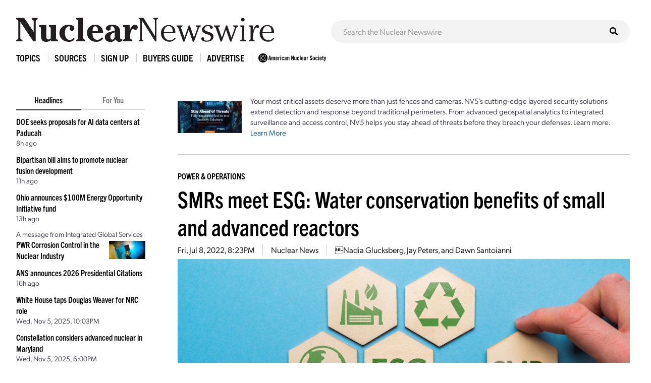

--- FILE ---
content_type: text/css
request_url: https://cdn.ans.org/site/s/cblock_v103.css
body_size: 4790
content:
.cblock .row {
	display: block; flex: none;
	margin: 0; padding: 0;
}
.cblock ol,
.cblock ul {
	margin: 0; padding: 0;
}
.cblock li {
	margin: 0;
/* 	line-height: normal; */
}
.cblock p {
/* 	line-height: normal; */
}

.cblock {
	display: block; position: relative; z-index: 99;
	width: calc(100% + 10px); margin-left: -40px; padding: 45px 150px 45px 100px;
	background: #fff; border-top: 10px solid #00539B;
	font-family: canada-type-gibson, sans-serif; font-weight: 300;
}
.cblock:first-child,
.cblock.first {
	top: -40px; margin: 0 120px -40px 0; padding: 45px 60px;
	width: auto;
}
.cblock.follow {
	top: 0;
}
.cblock.soft {
/* 	margin-top: 30px; */
	border-top: 1px solid #ddd;
}
.cblock.full {
	width: calc(100% - 180px); margin: 0 90px; padding: 45px;
}
.cblock.solo {
	top: 0 !important; width: 100% !important; margin: 0 !important; padding: 30px !important;
}
@media only screen and (max-width: 1023px) and (min-width: 1px) {
	.cblock {
		width: calc(100% + 60px); margin-left: -30px; padding: 30px 55px;
	}
	.cblock:first-child {
		top: unset; margin: 0; padding: 35px;
	}
	.cblock.full {
		width: 100%;
	}
}
@media only screen and (max-width: 767px) and (min-width: 1px) {
	.cblock {
		width: 100%; margin-left: 0; padding: 20px;
	}
	.cblock:first-child {
		padding: 20px;
	}
	.cblock.solo {
		padding: 20px !important;
	}
}
.cblock .page-box {
	width: auto; padding: 0; margin: 0;
}

.rblock {
	display: block; position: relative;
	width: 100%; margin: 0 auto;
}
.rblock::after,
.rblock .row::after {
	content: "";
	display: block; clear: both;
}
/*
h1+.rblock {
	margin-top: 2em;
}
*/
.rblock .row {
	margin-top: 1rem;
}
.rblock .row:first-child {
	margin-top: 0;
}
.rblock .row.hug {
	margin-top: 1px;
}
.rblock .row.snug {
	margin-top: 0.5rem;
}
.rblock.gut .row {
	margin-left: -0.5rem; margin-right: -0.5rem;
}
.rblock.biggut .row {
	margin-left: -1rem; margin-right: -1rem;
}
.rblock .col {
	display: block; position: relative; float: left;
	width: 100%; min-height: 1px; margin-top: 1rem;
}
.rblock .col:first-child {
	margin-top: 0;
}
.rblock .col.centered,
.rblock .col.left,
.rblock .col.right {
	text-align: center;
}
.rblock.gut .row>.col {
	padding: 0 0.5rem;
}
.rblock.biggut .row>.col {
	padding: 0 1rem;
}
@media (min-width: 768px) and (max-width: 1023px), (min-width: 1280px) {
	.rblock .col { margin-top: 0 !important; }

	.rblock .col.p10 { width: 10%; }
	.rblock .col.p15 { width: 15%; }
	.rblock .col.p16 { width: 16.6666%; }
	.rblock .col.p20 { width: 20%; }
	.rblock .col.p25 { width: 25%; }
	.rblock .col.p30 { width: 30%; }
	.rblock .col.p33 { width: 33.3333%; }
	.rblock .col.p35 { width: 35%; }
	.rblock .col.p40 { width: 40%; }
	.rblock .col.p45 { width: 45%; }
	.rblock .col.p50 { width: 50%; }
	.rblock .col.p55 { width: 55%; }
	.rblock .col.p60 { width: 60%; }
	.rblock .col.p65 { width: 65%; }
	.rblock .col.p66 { width: 66.6666%; }
	.rblock .col.p70 { width: 70%; }
	.rblock .col.p75 { width: 75%; }
	.rblock .col.p80 { width: 80%; }
	.rblock .col.p85 { width: 85%; }
	.rblock .col.p90 { width: 90%; }

	.rblock .col.f1 { width: 8.3333%; }
	.rblock .col.f2 { width: 16.6666%; }
	.rblock .col.f3 { width: 25%; }
	.rblock .col.f4 { width: 33.3333%; }
	.rblock .col.f5 { width: 41.6666%; }
	.rblock .col.f6 { width: 50%; }
	.rblock .col.f7 { width: 58.3333%; }
	.rblock .col.f8 { width: 66.6666%; }
	.rblock .col.f9 { width: 75%; }
	.rblock .col.f10 { width: 83.3333%; }
	.rblock .col.f11 { width: 91.6666%; }
}

.fblock {
	display: grid; position: relative;
	grid-template: auto / repeat(12, 1fr); column-gap: 1rem;
	margin: 1.125rem 0 0 0;
}
.fblock:first-child {
	margin-top: 0 !important;
}
.fblock.hug { margin-top: 0.125rem; }
.fblock.snug { margin-top: 0.5rem; }
.fblock.nogut { column-gap: 0; }
.fblock.biggut { column-gap: 2rem; }
.fblock.middle { align-items: center; }
.fblock .col {
	display: block; position: relative;
	grid-column-start: auto; grid-column-end: span 12;
	min-height: 1px;
	font-size: 1.125rem;
}
.fblock .col.center { text-align: center; }
.fblock .col.f1 { grid-column-end: span 1; }
.fblock .col.f2 { grid-column-end: span 2; }
.fblock .col.f3 { grid-column-end: span 3; }
.fblock .col.f4 { grid-column-end: span 4; }
.fblock .col.f5 { grid-column-end: span 5; }
.fblock .col.f6 { grid-column-end: span 6; }
.fblock .col.f7 { grid-column-end: span 7; }
.fblock .col.f8 { grid-column-end: span 8; }
.fblock .col.f9 { grid-column-end: span 9; }
.fblock .col.f10 { grid-column-end: span 10; }
.fblock .col.f11 { grid-column-end: span 11; }
.fblock .col.f12 { grid-column-end: span 12; }

.eblock {
	display: block; position: relative;
	top: -40px; /* width: 100%; max-width: 950px; margin-bottom: 0; */ margin: 0 120px 0 0; padding: 45px 60px;
	background: #fff; border-top: 10px solid #9e0000;
	color: #b00;
}
.cblock.solo .eblock {
	top: 0; margin: 1rem 0; padding: 0;
	border: none;
}
.eblock ul {
	list-style: square;
	margin: 0 0 0 1.5em; padding: 0;
}
.eblock ul li {
	margin: 0.5em 0 0 0;
	font-weight: 500; color: #b00; line-height: normal;
}
.eblock ul li:first-child {
	margin-top: 0;
}
.eblock a {
	color: #300;
}

.cblock input,
.cblock select,
.cblock textarea {
/* 	-webkit-appearance: none; */
	box-sizing: border-box;
	min-height: 0;
	border-radius: 0;
/* 	font: 1em "Arial",sans-serif; */
	font-size: 1em;
}
.cblock input[type="text"],
.cblock input[type="email"],
.cblock input[type="url"],
.cblock input[type="password"],
.cblock textarea {
	-webkit-appearance: none;
	width: 100%; margin: 0; padding: 0.75em;
	background: #fff; border: 1px solid #ccc;
}
.cblock input[readonly],
.cblock textarea[readonly],
.cblock select[readonly] {
	background-color: #f5f5f5;
	color: #777;
}
.cblock input[disabled],
.cblock textarea[disabled],
.cblock select[disabled] {
	background-color: #ccc; border-color: #bbb;
	color: #999;
}
.cblock input::placeholder,
.cblock textarea::placeholder {
     font-weight: 300; color: #999;
}
.cblock input.invalid,
.cblock textarea.invalid,
.cblock select.invalid {
	color: #d00;
}
.cblock textarea {
	line-height: 1.2em;
}
.cblock select {
	-webkit-appearance: none;
	width: 100%; margin: 0; padding: 0.75em 1.5em 0.75em 0.75em;
	background: #fff url(https://cdn.ans.org/site/i/select.svg) right center no-repeat; background-size: contain; border: 1px solid #ccc; border-radius: 0;
}
.cblock select::-ms-expand {
	display: none;
}
.cblock input[type="checkbox"],
.cblock input[type="radio"] {
	margin: 0; padding: 0;
	vertical-align: middle;
}
.cblock label[for] {
	cursor: pointer;
}

.cblock fieldset {
	display: block; position: relative;
	margin: 1em 0 0 0; padding: 0;
	border: none;
}
.cblock fieldset:first-child {
	margin-top: 0;
}
.cblock fieldset .cell {
	display: block; position: relative; box-sizing: border-box;
	width: 100%;
}
.cblock fieldset .cell.check {
	padding: 0.75em;
	background: #eee; border: 1px solid #ddd;
	white-space: nowrap;
}
.cblock fieldset .cell.group {
	border-top: none;
}
.cblock fieldset .filewrap {
	display: block;
	height: 2.875rem; padding: 0.7em;
	border: 1px solid #ccc;
}
.cblock fieldset .cell.error {
	border-left: 0.5em solid #f00;
}
.cblock fieldset .cell.check input[type="checkbox"], fieldset .cell.check input[type="radio"] {
	vertical-align: middle;
}
.cblock fieldset .cell label.text {
	display: block;
	padding: 0.5em 0.5em 0.4em;
	background: #eee; border: 1px solid #ddd; border-bottom: none;
	font-weight: 500;
}
.cblock fieldset .cell.disabled label.text {
	color: #999;
}
.cblock fieldset .cell.disabled label.text a {
	color: #777;
}
.cblock fieldset .cell label.text .note {
	font-weight: 300;
}
.cblock fieldset .cell label.check {
	display: inline-block;
	margin: 0 0 0 0.5em; padding: 0 1em 0 0;
	white-space: normal; line-height: normal;
}
.cblock fieldset .cell.disabled label.check {
	color: #999;
}
.cblock fieldset .cell.disabled label.check a {
	color: #777;
}
.cblock fieldset .overlay {
	display: inline-block; position: relative;
	width: 16px; height: 1em;
	vertical-align: top;
	cursor: pointer;
}
.cblock fieldset .overlay input {
	-webkit-appearance: none;
	position: absolute; z-index: -1; opacity: 0;
}
.cblock fieldset .overlay .check {
	position: absolute; box-sizing: border-box;
	left: 0; top: 0; width: 16px; height: 16px;
	background: #fff; border: 1px solid #ccc; border-radius: 3px;
}
.cblock fieldset .overlay.radio .check {
	border-radius: 8px;
}
.cblock fieldset .overlay:hover input ~ .check,
.cblock fieldset .overlay input:focus ~ .check {
	border-color: #999;
}
.cblock fieldset .overlay input:disabled ~ .check {
	opacity: 0.33;
	background: #ccc;
	pointer-events: none;
}
.cblock fieldset .overlay .check::after {
	content: "";
	display: none; position: absolute;
	left: 3px; top: 3px; width: 8px; height: 8px;
	background: #666; border-radius: 2px;
}
.cblock fieldset .overlay.radio .check::after {
	border-radius: 4px;
}
.cblock fieldset .overlay input:checked ~ .check::after {
	display: block;
}
.cblock fieldset .overlay input:disabled ~ .check::after {
	background: #777;
}
.cblock fieldset .submits {
	margin-top: 1.5rem;
	text-align: right;
}
.cblock fieldset .submits .btn {
	margin-left: 1rem;
}
.cblock fieldset .submits .btn:first-child {
	margin-left: 0;
}
.fsubmit {
	display: block; position: relative;
/* 	width: 100%; max-width: 950px; margin: 0 0 45px 0; padding: 0 60px; */
	margin: 0 120px 45px 0; padding: 0 60px;
	text-align: right;
}
.fsubmit .btn {
	margin: 0 0 0 10px;
}
.cblock .cell.currency::after {
	content: "$";
	display: block; position: absolute;
	left: 0.75em; bottom: 0.75em;
	color: #bbb;
}
.cblock .cell.currency input {
	text-align: right;
}

.finale {
	display: block; position: relative; z-index: 99;
	margin: 0 120px 0 0; padding: 45px 60px;
	background: #fff;/*  border-top: 10px solid #d5d5d5; */
}
.finale p {
	font-size: 0.9em; color: #555; text-align: right;
}

/*
.form_footer {
  display: inline-block;
  position: relative;
  width: 185px;
  height: 50px;
  text-align: center;
  line-height: 1;
  white-space: nowrap;
  padding: 15px 60px 15px 30px;
  font-family: "TradeGothic";
  font-size: 15px;
  letter-spacing: 0;
  line-height: 1;
  border-radius: 25px;
  -o-transition: 0.4s;
  transition: 0.4s;
  -webkit-transition: 0.4s;
  color: #FFFFFF;
  background: #00539B;
  transition: 0.4s;
}

.form_footer:hover {
  background: #004381;
}

.form_footer span {
  position: absolute;
  top: 50%;
  right: 15px;
  width: 27px;
  height: 27px;
  border-radius: 27px;
  background: url(https://cdn.ans.org/site/i/cl/btn-arrow.svg) #00294E 50% no-repeat;
  -webkit-transform: translate(0, -50%);
       -o-transform: translate(0, -50%);
          transform: translate(0, -50%);
}

.form_footer input[type="submit"] {
  position: absolute;
  top: 0;
  left: 0;
  background: transparent;
  font-family: "TradeGothic";
  font-size: 15px;
  color: #FFFFFF;
  letter-spacing: 0;
  line-height: 1;
  border: none;
  width: 100%;
  height: 100%;
  cursor: pointer;
  -webkit-appearance: none;
}



.cblock button {
	font: 1em arial,sans-serif;
}
*/
.btn {
	display: inline-block; position: relative;
	padding: 15px 60px 15px 30px;
	background: #00539B; border: none; border-radius: 3em;
	font-family: trade-gothic-next-condensed, sans-serif; font-size: 1em; color: #fff; vertical-align: middle; white-space: nowrap; text-shadow: 1px 1px 1px rgba(0,0,0,0.3);
	cursor: pointer;
}
.btn:hover {
	background: #004381;
}
.btn.small {
/* 	padding: 0.4em 0.6em; */
	padding: 10px 55px 10px 20px;
/* 	border-radius: 0.4em; */
	font-size: 0.95em;
}
.btn.function { background: linear-gradient(#2c416f 50%, #1f3666 51%); border-color: #1f3666; }
.btn.warning { background: linear-gradient(#8c2a2a 50%, #802020 51%); border-color: #802020; }
.btn.extra { background: linear-gradient(#2d7070 50%, #1f6666 51%); border-color: #1f6666; }
.btn.cancel { background: linear-gradient(#666 50%, #555 51%); border-color: #777; }
.btn.input { background: #e5e5e5; border-color: #bbb; color: #000; text-shadow: none; }
.btn.disabled {
	background: #ccc; border-color: #bbb;
	box-shadow: none !important;
	color: rgba(255,255,255,0.75); text-shadow: none;
	cursor: default;
}
.btn a {
	color: #fff !important; text-decoration: none !important;
}
.btn.input a {
	color: #000 !important;
}
.btn i {
/* 	margin-right: 0.35em; */
	display: block; position: absolute;
	width: 2em; height: 2em; right: 15px; top: 50%; padding: 0.5em;
	background: #00294E; border-radius: 2em;
	margin-left: 0.5em;
	font-size: 0.8em; line-height: 1.1;
	-webkit-transform: translate(0, -50%); -o-transform: translate(0, -50%); transform: translate(0, -50%);
}
.btn.warning i { background: #0009; }
.btn.cancel i { background: #222; }
.btn.input i { background: #ccc; }
.btn.mini i {
	margin-right: 0;
}
.btn.right i {
	margin: 0 0 0 0.35em;
}
.btn_group {
}
.btn_group .btn {
	border-left-width: 0;
}
.btn_group .btn:first-child {
	border-left-width: 1px; border-radius: 4px 0 0 4px;
}
.btn_group .btn:last-child {
	border-radius: 0 4px 4px 0;
}

.searchbar {
	display: block; position: relative;
	text-align: right;
}
.searchbar input {
	-webkit-appearance: none;
	width: 100%; margin: 0; padding: 0.75rem 2.5rem 0.75rem 0.75rem;
	background: #fff; border: 1px solid #ccc;
	font-family: proxima-nova, sans-serif; font-size: 1rem;
}
.searchbar button {
	-webkit-appearance: none;
	display: block; position: absolute; z-index: 1;
	right: 0.375rem; top: 0.375rem; padding: 0.5rem;
	background: none; border: none;
	cursor: pointer;
}
.searchbar button i {
	font-size: 1rem;
}
.adminbar .searchbar {
	margin-right: 3.75em;
}
.adminbar .searchbar.full {
	margin-right: 0;
}
.adminbar .add {
	display: block; float: right; box-sizing: border-box;
	width: 2.75em; height: 2.75em;
	background: #00539B;
	text-align: center; text-shadow: 1px 1px 1px rgba(0,0,0,0.3);
}
.adminbar .add i {
	line-height: 2.75em;
}
.adminbar a .add {
	color: #fff;
}

.browsebar {
	display: block; position: relative;
position: relative;
padding: 30px 90px 20px 90px;
margin-left: -40px;
margin-bottom: 100px;
width: calc(100% + 10px);
	background: linear-gradient(180deg, #FFFFFF 0%, #D3DFE8 100%);
display: -webkit-box;
display: -moz-flex;
display: -ms-flexbox;
display: flex;
-webkit-box-flex: 0;
-moz-flex: 0 1 auto;
-ms-flex: 0 1 auto;
flex: 0 1 auto;
-webkit-box-direction: normal;
-webkit-box-orient: horizontal;
-moz-flex-direction: row;
-ms-flex-direction: row;
flex-direction: row;
-ms-flex-wrap: wrap;
flex-wrap: wrap;

}
.browsebar:before {
	content: '';
	position: absolute;
	left: 0; top: 0; width: 100%; height: 10px;
	background: linear-gradient(90deg, #00539D 0%, #003A6D 100%);
}
.browsebar .page,
.browsebar .step {
	-ms-flex-preferred-size: 50%; flex-basis: 50%; max-width: 50%;
}
.browsebar .page {
	display: block; position: relative;
	color: #333;
}
.browsebar .page select {
	-webkit-appearance: none;
	display: inline;
	width: auto; margin: 0; padding: 0.5em 1.5em 0.5em 0.75em;
	background: #fff url(https://cdn.ans.org/site/i/select.svg) right center no-repeat; background-size: contain; border: 1px solid #ccc; border-radius: 0;
	font-size: 1em;
}
.browsebar .page select::-ms-expand {
	display: none;
}
.browsebar .step {
	color: #999; line-height: 2.5em; text-align: right;
}
.browsebar .step a,
.browsebar .step span {
	margin: 0 0.5em;
}
.browsebar .step span {
	color: #999;
}
@media only screen and (max-width: 1023px) and (min-width: 1px) {
	.browsebar {
		margin-left: -30px;
		width: calc(100% + 60px);
		margin-bottom: 25px;
	}
}
@media only screen and (max-width: 767px) and (min-width: 1px) {
	.browsebar {
		padding-left: 10px; padding-right: 10px;
	}
	.browsebar .page,
	.browsebar .step {
		-ms-flex-preferred-size: 100%; flex-basis: 100%; max-width: 100%;
		text-align: center;
	}
	.browsebar .step {
		padding-top: 0.75rem;
	}
}


.cblock.ui-widget select {
	padding: 0.25em 0.5em;
}

.mc-wrap .content {
	display: block; position: relative;
/* 	padding: 0.5em 1em; */ padding: 1em;
}
.mc-wrap .content::after {
	content: "";
	display: block; clear: both;
}

/*
.mc-wrap h1 {
	margin: 0 0 1em 0; padding: 0;
	font-size: 1.4em; font-weight: bold;
}
.mc-wrap h2 {
	margin: 0 0 1em 0; padding: 0;
	font-size: 1.2em; font-weight: bold;
}
.mc-wrap h3 {
	margin: 0 0 1em 0; padding: 0;
	font-size: 1.1em; font-weight: bold;
}
.mc-wrap h4 {
	margin: 0 0 1em 0; padding: 0;
	font-size: 0.95em; font-weight: bold;
}
*/

/*
.mc-wrap img {
	max-width: 100%; height: auto; margin: 0; padding: 0;
	border: none;
}
*/
.mc-wrap img[onclick] {
	cursor: pointer;
}
.mc-wrap img.pdf {
	width: 8em; padding: 2px;
	box-shadow: 0 0 2px rgba(0,0,0,0.5);
}

.mc-wrap p {
	margin: 0 0 1em 0;
}
.mc-wrap p:last-child {
	margin-bottom: 0;
}

.mc-wrap a:link {
	text-decoration: underline; color: #007;
}
.mc-wrap a:visited {
	text-decoration: underline; color: #607;
}
.mc-wrap a:hover {
	text-decoration: underline; color: #d11;
}
.mc-wrap a:active {
	text-decoration: none; color: #333;
}

.mc-wrap hr {
	margin: 1.5em 0;
	border: none; border-top: 10px solid #1f3666;
}
.mc-wrap hr:first-child {
	margin-top: 0.5em;
}
.mc-wrap hr:last-child {
	margin-bottom: 0.5em;
}
.mc-wrap hr.light {
	border-width: 1px; border-color: #ccc;
}

.mc-wrap ul, .mc-wrap ol {
	margin: 0 0 1em 2em;
}
.mc-wrap ul:last-child, .mc-wrap ol:last-child {
	margin-bottom: 0;
}
.mc-wrap li {
	margin-top: 0.75em;
}
.mc-wrap li:first-child {
	margin-top: 0;
}
.mc-wrap ul {
	list-style-type: square;
}
.mc-wrap ol {
	list-style-type: decimal;
}
.mc-wrap ul ul, .mc-wrap ul ol, .mc-wrap ol ol, .mc-wrap ol ul {
	margin-top: 0.75em;
}
.mc-wrap ul ul {
	list-style-type: disc;
}
.mc-wrap ol ol {
	list-style-type: lower-alpha;
}

.mc-wrap blockquote {
	margin: 0 0 1em 2em;
}
.mc-wrap blockquote:last-child {
	margin-bottom: 0;
}
.mc-wrap blockquote p {
	margin-bottom: 0.75em;
}

div.flush {
	clear: both;
}

ul.sq,
ul.ds,
ul.cr {
	margin: 0.6em 0 0 1.6em; padding: 0;
}
ul.sq {
	list-style: square;
	font-size: 1.125rem;
}
ul.ds {
	list-style: disc;
}
ul.cr {
	list-style: circle;
}
ul.sq li,
ul.ds li,
ul.cr li {
	margin: 0.6em 0 0 0; padding: 0;
}
ul.sq li:first-child,
ul.ds li:first-child,
ul.cr li:first-child {
	margin-top: 0;
}
ul.sq li.hug, ul.ds li.hug, ul.cr li.hug {
	margin-top: 0.2em;
}
ol.num {
	list-style: decimal;
	margin: 0.6em 0 0 1.6em; padding: 0;
}
ol.num li {
	margin: 0.6em 0 0 0; padding: 0;
}
ol.num li:first-child {
	margin-top: 0;
}
ol.num li.hug {
	margin-top: 0.2em;
}


/*
.mc-wrap .mc-block {
	display: block;
	width: 100%; min-width: 10%; margin: 0;
}
.mc-wrap .mc-center {
	display: block;
	min-width: 10%; margin: 0 auto;
}
.mc-wrap .mc-right {
	display: block; float: right;
	width: 40%; max-width: 60%; min-width: 5%; margin-left: 1em; margin-bottom: 0.5em;
}
.mc-wrap .mc-left {
	display: block; float: left;
	width: 40%; max-width: 60%; min-width: 5%; margin-right: 1em; margin-bottom: 0.5em;
}

.mc-wrap .captioned {
	display: block; position: relative;
	padding: 1em;
	background: #eee; border: 1px solid #ddd;
}
.mc-wrap .captioned .caption {
	margin: 0.5em 0 0 0;
	font-size: 0.9em;
}
.mc-wrap .captioned img {
	width: 100%;
}
*/

/*
.cblock table {
	width: 100%; max-width: 100%; min-width: 20%; margin: 1em auto;
}
.cblock table:first-child {
	margin-top: 0;
}
.cblock table:last-child {
	margin-bottom: 0;
}
.cblock table .row {
	display: table-row;
}
.cblock table th {
	padding: 0.75em;
	background: #eee; border: 1px solid #ccc;
	font-weight: bold; text-align: center;
}
.cblock table.ruled th {
	padding-top: 0;
	background: none; border: none; border-bottom: 1px solid #999;
	vertical-align: bottom;
}
.cblock table.striped th {
	background: #ddd; border: none;
}
.cblock table td {
	box-sizing: content-box;
	padding: 0.75em;
	border: 1px solid #ccc;
	vertical-align: top;
}
.cblock table.ruled td {
	border: none; border-bottom: 1px solid #ccc;
}
.cblock table.ruled tr:first-child td {
	border-top: 1px solid #ccc;
}
.cblock table.ruled tr.floor td {
	border-bottom: 2px solid #999;
}
.cblock table.boxed tr {
	border-left: 1px solid #ccc; border-right: 1px solid #ccc;
}
.cblock table.boxed th,
.cblock table.boxed td {
	border-left: none; border-right: none;
}
.cblock table.striped td {
	border: none;
}
.cblock table.striped tr:nth-child(2n+0) td {
	background: #eee;
}
.cblock table.striped tr:nth-child(2n+1):last-child td {
	border-bottom: 2px solid #eee;
}
.cblock table th.disabled,
.cblock table td.disabled {
	background: #ddd;
	color: #bbb;
}
.cblock table th.border_left,
.cblock table td.border_left {
	border-left: 1px solid #ccc;
}
.cblock table th.border_right,
.cblock table td.border_right {
	border-right: 1px solid #ccc;
}
.cblock table th.num,
.cblock table td.num {
	text-align: right;
}
.cblock table.admin .icon {
	width: 1em; min-width: 1em; max-width: 1em;
	text-align: center;
}
.cblock table.admin th {
	text-align: left;
}
.cblock table.admin td.icon.stat {
	border-right: 1px solid #eee !important;
}
.cblock table.admin .label {
	text-align: right;
	cursor: pointer;
}
.cblock table.admin .icon.ctrl {
	background: #eee;
	border-left: 1px solid #ddd !important;
	cursor: pointer;
}
.cblock table.admin .icon.ctrl.disabled {
	cursor: default;
}
.cblock table.admin .icon .neg {
	color: #d55;
}
.cblock table.admin .icon .off {
	color: #bbb;
}
*/

/*
.mc-wrap button {
	font: 1em arial,sans-serif;
}
.mc-wrap .btn {
	-webkit-appearance: none;
	display: inline-block;
	padding: 0.5em 0.75em;
	background: linear-gradient(#2a8c2a 50%, #208020 51%); border: 1px solid #208020; border-radius: 0.25em;
	font-size: 1em; color: #fff; vertical-align: middle; white-space: nowrap; text-shadow: 1px 1px 1px rgba(0,0,0,0.3);
	cursor: pointer;
}
.mc-wrap .btn:hover {
	box-shadow: 0 0 0 100px rgba(31,31,31,0.25) inset;
}
.mc-wrap .btn.small {
	padding: 0.4em 0.6em;
	border-radius: 0.4em;
	font-size: 0.95em;
}
.mc-wrap .btn.function { background: linear-gradient(#2c416f 50%, #1f3666 51%); border-color: #1f3666; }
.mc-wrap .btn.warning { background: linear-gradient(#8c2a2a 50%, #802020 51%); border-color: #802020; }
.mc-wrap .btn.extra { background: linear-gradient(#2d7070 50%, #1f6666 51%); border-color: #1f6666; }
.mc-wrap .btn.cancel { background: linear-gradient(#666 50%, #555 51%); border-color: #777; }
.mc-wrap .btn.input { background: #fff; border-color: #ccc; color: #000; text-shadow: none; }
.mc-wrap .btn.disabled {
	background: #ccc; border-color: #bbb;
	box-shadow: none !important;
	color: rgba(255,255,255,0.75); text-shadow: none;
	cursor: default;
}
.mc-wrap .btn a {
	color: #fff !important; text-decoration: none !important;
}
.mc-wrap .btn.input a {
	color: #000 !important;
}
.mc-wrap .btn i {
	margin-right: 0.35em;
}
.mc-wrap .btn.mini i {
	margin-right: 0;
}
.mc-wrap .btn.right i {
	margin: 0 0 0 0.35em;
}
.mc-wrap .btn_group {
}
.mc-wrap .btn_group .btn {
	border-left-width: 0;
}
.mc-wrap .btn_group .btn:first-child {
	border-left-width: 1px; border-radius: 4px 0 0 4px;
}
.mc-wrap .btn_group .btn:last-child {
	border-radius: 0 4px 4px 0;
}
*/


--- FILE ---
content_type: image/svg+xml
request_url: https://cdn.ans.org/site/i/social/youtube.svg
body_size: 1154
content:
<?xml version="1.0" encoding="UTF-8" standalone="no"?>
<!DOCTYPE svg PUBLIC "-//W3C//DTD SVG 1.1//EN" "http://www.w3.org/Graphics/SVG/1.1/DTD/svg11.dtd">
<svg width="100%" height="100%" viewBox="0 0 27 19" version="1.1" xmlns="http://www.w3.org/2000/svg" xmlns:xlink="http://www.w3.org/1999/xlink" xml:space="preserve" xmlns:serif="http://www.serif.com/" style="fill-rule:evenodd;clip-rule:evenodd;stroke-linejoin:round;stroke-miterlimit:2;">
    <g transform="matrix(0.0494415,0,0,0.0494415,-0.73915,-3.16426)">
        <path d="M549.655,124.083C543.374,100.433 524.868,81.807 501.371,75.486C458.781,64 288,64 288,64C288,64 117.22,64 74.629,75.486C51.132,81.808 32.626,100.433 26.345,124.083C14.933,166.95 14.933,256.388 14.933,256.388C14.933,256.388 14.933,345.826 26.345,388.693C32.626,412.343 51.132,430.193 74.629,436.514C117.22,448 288,448 288,448C288,448 458.78,448 501.371,436.514C524.868,430.193 543.374,412.343 549.655,388.693C561.067,345.826 561.067,256.388 561.067,256.388C561.067,256.388 561.067,166.95 549.655,124.083ZM232.145,337.591L232.145,175.185L374.884,256.39L232.145,337.591Z" style="fill:white;fill-rule:nonzero;"/>
    </g>
</svg>


--- FILE ---
content_type: text/javascript;charset=UTF-8
request_url: https://www.ans.org/ad/js/s-13/
body_size: 400
content:
function ans_ads_17624918492428(){ads=[{"6":"<a href=\"https:\/\/www.ans.org\/ad\/goto-s13:a2624:i2732\/\" target=\"_blank\" rel=\"noopener\"><img src=\"https:\/\/www.ans.org\/ad\/src-s13:a2624:i2732\/\" alt=\"\" width=\"640\" height=\"320\" class=\"ans_ad_small rectangle\"><\/a>"}];for (var i in ads){for (var j in ads[i]){var c=document.getElementById("ans_ad_s13_z"+j.toString()+"_"+i.toString());if (c){c.innerHTML=ads[i][j];}}}}if ((document.readyState==="interactive")||(document.readyState==="complete")){ans_ads_17624918492428();}else {document.addEventListener("DOMContentLoaded",function(e){ans_ads_17624918492428();});}

--- FILE ---
content_type: text/javascript;charset=UTF-8
request_url: https://www.ans.org/ad/js/s-1/
body_size: 439
content:
function ans_ads_1762491849182(){ads=[{"1":"<a href=\"https:\/\/www.ans.org\/ad\/goto-s1:a130:i136\/\" target=\"_blank\" rel=\"noopener\"><img src=\"https:\/\/www.ans.org\/ad\/src-s1:a130:i136\/\" alt=\"Paragon\" width=\"970\" height=\"90\" class=\"ans_ad_leaderboard (970px)\"><\/a>","2":"<a href=\"https:\/\/www.ans.org\/ad\/goto-s1:a130:i137\/\" target=\"_blank\" rel=\"noopener\"><img src=\"https:\/\/www.ans.org\/ad\/src-s1:a130:i137\/\" alt=\"Paragon\" width=\"300\" height=\"250\" class=\"ans_ad_rectangle\"><\/a>"}];for (var i in ads){for (var j in ads[i]){var c=document.getElementById("ans_ad_s1_z"+j.toString()+"_"+i.toString());if (c){c.innerHTML=ads[i][j];}}}}if ((document.readyState==="interactive")||(document.readyState==="complete")){ans_ads_1762491849182();}else {document.addEventListener("DOMContentLoaded",function(e){ans_ads_1762491849182();});}

--- FILE ---
content_type: image/svg+xml
request_url: https://cdn.ans.org/trustees/i/org/oklo.svg
body_size: 3178
content:
<?xml version="1.0" encoding="utf-8"?>
<!-- Generator: Adobe Illustrator 27.0.1, SVG Export Plug-In . SVG Version: 6.00 Build 0)  -->
<svg version="1.1" id="Warstwa_1" xmlns="http://www.w3.org/2000/svg" xmlns:xlink="http://www.w3.org/1999/xlink" x="0px" y="0px"
	 viewBox="0 0 855.85 240.19" style="enable-background:new 0 0 855.85 240.19;" xml:space="preserve">
<style type="text/css">
	.st0{fill:#FFFFFF;}
	.st1{fill-rule:evenodd;clip-rule:evenodd;fill:#FFFFFF;}
</style>
<path class="st0" d="M838.46,78.49c11.59,11.28,17.39,25.15,17.39,41.61c0,16.35-5.8,30.17-17.39,41.45
	c-11.49,11.18-25.67,16.77-42.54,16.77c-17.08,0-31.31-5.54-42.7-16.61c-11.49-11.18-17.23-25.05-17.23-41.61
	c0-16.56,5.69-30.38,17.08-41.45c11.49-11.18,25.77-16.77,42.85-16.77C812.69,61.87,826.87,67.41,838.46,78.49L838.46,78.49z
	 M826.51,150.37c8.49-8.49,12.73-18.58,12.73-30.27c0-11.7-4.24-21.79-12.73-30.28c-8.38-8.38-18.58-12.58-30.59-12.58
	c-12.11,0-22.36,4.19-30.74,12.58c-8.38,8.38-12.58,18.48-12.58,30.28c0,11.9,4.14,22,12.42,30.27c8.38,8.38,18.68,12.58,30.9,12.58
	C807.93,162.95,818.13,158.75,826.51,150.37z"/>
<polygon class="st0" points="686.05,162.33 686.05,176.92 617.74,176.92 617.74,63.27 633.73,63.27 633.73,162.33 "/>
<polygon class="st0" points="505.33,119.78 564.8,176.92 543.22,176.92 493.22,129.1 493.22,176.92 477.23,176.92 477.23,63.27 
	493.22,63.27 493.22,110.31 538.4,63.27 559.36,63.27 "/>
<path class="st0" d="M403.97,78.49c11.59,11.28,17.39,25.15,17.39,41.61c0,16.35-5.8,30.17-17.39,41.45
	c-11.49,11.18-25.67,16.77-42.54,16.77c-17.08,0-31.31-5.54-42.7-16.61c-11.49-11.18-17.23-25.05-17.23-41.61
	c0-16.56,5.69-30.38,17.08-41.45c11.49-11.18,25.77-16.77,42.85-16.77C378.19,61.87,392.37,67.41,403.97,78.49L403.97,78.49z
	 M392.01,150.37c8.49-8.49,12.73-18.58,12.73-30.27c0-11.7-4.24-21.79-12.73-30.28c-8.38-8.38-18.58-12.58-30.59-12.58
	c-12.11,0-22.36,4.19-30.74,12.58c-8.38,8.38-12.58,18.48-12.58,30.28c0,11.9,4.14,22,12.42,30.27c8.38,8.38,18.68,12.58,30.9,12.58
	C373.43,162.95,383.63,158.75,392.01,150.37z"/>
<path class="st1" d="M139.8,0c40.1,6.07,73.76,31.74,90.92,66.94h-59.39c-8.76-8.22-19.54-14.3-31.52-17.4V0L139.8,0z M236,79.55
	c2.14,6.05,3.82,12.31,4.99,18.75h-49.96c-2.1-6.72-5.15-13.03-9-18.75H236L236,79.55z M242.59,110.91c0.23,3.03,0.35,6.1,0.35,9.19
	c0,3.22-0.13,6.41-0.37,9.56h-48.84c0.41-3.13,0.62-6.32,0.62-9.56c0-3.11-0.2-6.18-0.58-9.19H242.59L242.59,110.91z M240.92,142.26
	c-1.16,6.31-2.82,12.45-4.91,18.38h-53.98c3.77-5.62,6.78-11.8,8.88-18.38H240.92L240.92,142.26z M230.73,173.25
	c-17.16,35.2-50.82,60.87-90.92,66.94v-49.54c11.98-3.11,22.77-9.18,31.52-17.4H230.73L230.73,173.25z M103.14,240.19
	c-40.1-6.07-73.77-31.74-90.92-66.94h59.4c8.76,8.22,19.54,14.3,31.52,17.4V240.19L103.14,240.19z M6.93,160.64
	c-2.1-5.93-3.75-12.07-4.91-18.38h50.01c2.1,6.58,5.11,12.76,8.88,18.38H6.93L6.93,160.64z M0.37,129.66
	C0.13,126.5,0,123.31,0,120.09c0-3.09,0.12-6.16,0.35-9.19h48.82c-0.38,3.01-0.58,6.08-0.58,9.19c0,3.24,0.21,6.43,0.62,9.56H0.37
	L0.37,129.66z M1.95,98.3c1.17-6.44,2.84-12.71,4.99-18.75h53.97c-3.84,5.73-6.89,12.03-9,18.75H1.95L1.95,98.3z M12.22,66.94
	C29.38,31.74,63.04,6.07,103.14,0v49.54c-11.98,3.11-22.77,9.18-31.52,17.4H12.22z"/>
</svg>


--- FILE ---
content_type: image/svg+xml
request_url: https://cdn.ans.org/trustees/i/org/xenergy-white-v2.svg
body_size: 11162
content:
<?xml version="1.0" encoding="UTF-8" standalone="no"?>
<!DOCTYPE svg PUBLIC "-//W3C//DTD SVG 1.1//EN" "http://www.w3.org/Graphics/SVG/1.1/DTD/svg11.dtd">
<svg width="100%" height="100%" viewBox="0 0 814 259" version="1.1" xmlns="http://www.w3.org/2000/svg" xmlns:xlink="http://www.w3.org/1999/xlink" xml:space="preserve" xmlns:serif="http://www.serif.com/" style="fill-rule:evenodd;clip-rule:evenodd;stroke-linejoin:round;stroke-miterlimit:2;">
    <g transform="matrix(1,0,0,1,13.6366,13.4741)">
        <g>
            <g id="SVGID_1_" transform="matrix(0.7071,-0.7071,0.7071,0.7071,-71.9327,173.459)">
                <rect x="144.2" y="121.27" width="58.43" height="104.58" style="fill:white;"/>
            </g>
            <g transform="matrix(0.7071,-0.7071,0.7071,0.7071,-71.9327,173.459)">
                <rect x="134.2" y="111.27" width="78.43" height="124.58" style="fill:white;"/>
            </g>
        </g>
        <g>
            <g id="SVGID_00000123400344984842247010000016482044704762597767_" transform="matrix(0.7071,-0.7071,0.7071,0.7071,-24.2159,58.2063)">
                <rect x="28.94" y="6.04" width="58.43" height="104.58" style="fill:white;"/>
            </g>
            <g transform="matrix(0.7071,-0.7071,0.7071,0.7071,-24.2159,58.2063)">
                <rect x="18.94" y="-3.96" width="78.43" height="124.58" style="fill:white;"/>
            </g>
        </g>
        <g>
            <g id="SVGID_00000155847886179221961700000011950186115807188888_" transform="matrix(0.7071,-0.7071,0.7071,0.7071,9.5727,139.712)">
                <rect x="121.14" y="29.08" width="104.58" height="58.43" style="fill:white;"/>
            </g>
            <g transform="matrix(0.7071,-0.7071,0.7071,0.7071,9.5727,139.712)">
                <rect x="111.14" y="19.08" width="124.58" height="78.43" style="fill:white;"/>
            </g>
        </g>
        <g>
            <g id="SVGID_00000093150471209972836400000010883769390321191592_" transform="matrix(0.7071,-0.7071,0.7071,0.7071,-105.701,91.9454)">
                <rect x="5.85" y="144.35" width="104.58" height="58.43" style="fill:white;"/>
            </g>
            <g transform="matrix(0.7071,-0.7071,0.7071,0.7071,-105.701,91.9454)">
                <rect x="-4.15" y="134.35" width="124.58" height="78.43" style="fill:white;"/>
            </g>
        </g>
        <g>
            <path id="SVGID_00000093860155994858111340000001800152862652071843_" d="M612.29,72.2L595.34,72.2C587.94,72.21 580.88,75.31 575.86,80.75L575.86,72.2L559.43,72.2L559.43,158.61L583.02,158.61L583.02,105.04C583.02,97.04 589.51,90.55 597.51,90.55L612.29,90.55L612.29,72.2Z" style="fill:white;fill-rule:nonzero;"/>
            <g>
                <clipPath id="_clip1">
                    <path d="M612.29,72.2L595.34,72.2C587.94,72.21 580.88,75.31 575.86,80.75L575.86,72.2L559.43,72.2L559.43,158.61L583.02,158.61L583.02,105.04C583.02,97.04 589.51,90.55 597.51,90.55L612.29,90.55L612.29,72.2Z"/>
                </clipPath>
                <g clip-path="url(#_clip1)">
                    <rect x="549.42" y="62.2" width="72.87" height="106.41" style="fill:white;"/>
                </g>
            </g>
        </g>
        <g>
            <path id="SVGID_00000108282572756396159460000015142480892396472729_" d="M316.29,89.65C327.07,89.65 335.8,96.98 335.8,106.06L296.81,106.06C296.81,96.99 305.54,89.65 316.29,89.65ZM317.86,140.93L317.34,140.93C306.3,141.21 297.12,132.49 296.82,121.45L358.91,121.45C362.22,98.69 347.09,77.34 324.52,72.92C301.95,68.5 279.88,82.56 274.36,104.89C268.84,127.22 281.8,149.95 303.83,156.56C325.86,163.17 349.2,151.33 356.88,129.66L336.45,129.66C332.89,136.64 325.69,141.01 317.86,140.93Z" style="fill:white;fill-rule:nonzero;"/>
            <g>
                <clipPath id="_clip2">
                    <path d="M316.29,89.65C327.07,89.65 335.8,96.98 335.8,106.06L296.81,106.06C296.81,96.99 305.54,89.65 316.29,89.65ZM317.86,140.93L317.34,140.93C306.3,141.21 297.12,132.49 296.82,121.45L358.91,121.45C362.22,98.69 347.09,77.34 324.52,72.92C301.95,68.5 279.88,82.56 274.36,104.89C268.84,127.22 281.8,149.95 303.83,156.56C325.86,163.17 349.2,151.33 356.88,129.66L336.45,129.66C332.89,136.64 325.69,141.01 317.86,140.93Z"/>
                </clipPath>
                <g clip-path="url(#_clip2)">
                    <rect x="263.08" y="62.11" width="106.27" height="106.28" style="fill:white;"/>
                </g>
            </g>
        </g>
        <g>
            <path id="SVGID_00000142864455618848555840000012249467267509019528_" d="M503.01,89.65C513.76,89.65 522.49,96.98 522.49,106.06L483.5,106.06C483.51,96.99 492.23,89.65 503.01,89.65ZM504.55,140.93L504.03,140.93C492.99,141.21 483.81,132.49 483.51,121.45L545.6,121.45C548.81,98.77 533.67,77.57 511.18,73.24C488.69,68.92 466.76,83 461.34,105.25C455.91,127.5 468.9,150.1 490.86,156.61C512.82,163.12 536.02,151.26 543.61,129.65L523.15,129.65C519.59,136.65 512.39,141.02 504.55,140.93Z" style="fill:white;fill-rule:nonzero;"/>
            <g>
                <clipPath id="_clip3">
                    <path d="M503.01,89.65C513.76,89.65 522.49,96.98 522.49,106.06L483.5,106.06C483.51,96.99 492.23,89.65 503.01,89.65ZM504.55,140.93L504.03,140.93C492.99,141.21 483.81,132.49 483.51,121.45L545.6,121.45C548.81,98.77 533.67,77.57 511.18,73.24C488.69,68.92 466.76,83 461.34,105.25C455.91,127.5 468.9,150.1 490.86,156.61C512.82,163.12 536.02,151.26 543.61,129.65L523.15,129.65C519.59,136.65 512.39,141.02 504.55,140.93Z"/>
                </clipPath>
                <g clip-path="url(#_clip3)">
                    <rect x="450.1" y="62.46" width="105.93" height="105.93" style="fill:white;"/>
                </g>
            </g>
        </g>
        <g>
            <path id="SVGID_00000031188355641839021670000003339345270204689066_" d="M420.93,74.26L412.73,74.26C405.81,74.25 399.17,76.95 394.21,81.77L394.21,72.2L373.69,72.2L373.69,158.61L397.28,158.61L397.28,105.04C396.52,99.45 399.08,93.92 403.84,90.89C408.6,87.86 414.68,87.85 419.44,90.89C424.2,93.93 426.76,99.45 426,105.04L426,158.61L447.54,158.61L447.54,100.93C447.49,86.24 435.61,74.34 420.93,74.26Z" style="fill:white;fill-rule:nonzero;"/>
            <g>
                <clipPath id="_clip4">
                    <path d="M420.93,74.26L412.73,74.26C405.81,74.25 399.17,76.95 394.21,81.77L394.21,72.2L373.69,72.2L373.69,158.61L397.28,158.61L397.28,105.04C396.52,99.45 399.08,93.92 403.84,90.89C408.6,87.86 414.68,87.85 419.44,90.89C424.2,93.93 426.76,99.45 426,105.04L426,158.61L447.54,158.61L447.54,100.93C447.49,86.24 435.61,74.34 420.93,74.26Z"/>
                </clipPath>
                <g clip-path="url(#_clip4)">
                    <rect x="363.68" y="62.2" width="93.85" height="106.41" style="fill:white;"/>
                </g>
            </g>
        </g>
        <g>
            <g>
                <clipPath id="_clip5">
                    <path d="M625.07,155.65L625.07,156.2C625.1,156.03 625.07,155.83 625.07,155.65Z"/>
                </clipPath>
                <g clip-path="url(#_clip5)">
                    <rect x="615.07" y="145.65" width="20.01" height="20.55"/>
                </g>
            </g>
        </g>
        <g>
            <path id="SVGID_00000102514199381206288860000015209085330797648516_" d="M672.46,191.71L649.91,191.71C646.49,191.9 643.24,190.19 641.47,187.25C639.7,184.31 639.7,180.64 641.47,177.71C643.24,174.77 646.49,173.06 649.91,173.25L672.46,173.25C675.88,173.06 679.13,174.77 680.9,177.71C682.67,180.65 682.67,184.32 680.9,187.25C679.13,190.19 675.89,191.9 672.46,191.71ZM657.74,91.19C667.01,91.19 674.52,98.7 674.52,107.97C674.52,117.24 667.01,124.75 657.74,124.75C648.47,124.75 640.96,117.24 640.96,107.97C640.96,98.7 648.47,91.19 657.74,91.19ZM691.25,160.17C687.74,157.87 683.79,156.31 679.66,155.59L651.1,155.59C649.54,155.69 648,155.16 646.84,154.11C645.68,153.06 644.99,151.59 644.93,150.02L644.93,149.76C644.94,149.26 645,148.76 645.13,148.28C645.81,145.54 648.27,143.61 651.1,143.61L658.98,143.61C678.13,142.92 693.3,127.2 693.3,108.04L693.3,106.36C693.3,105.81 693.3,104.68 693.13,103.84C692.59,99.2 691.13,94.72 688.84,90.65L698.03,90.65L698.03,73.28C696.02,72.76 693.96,72.49 691.89,72.47L682.32,72.47C678.4,72.47 674.52,73.35 670.99,75.05C666.78,73.34 662.28,72.47 657.74,72.47C642.87,72.46 629.55,81.68 624.34,95.61C619.13,109.54 623.12,125.24 634.35,134.99C628.74,139.83 625.4,146.8 625.13,154.21C625.11,154.45 625.11,154.69 625.13,154.93L625.13,156.35C624.93,160.29 626.42,164.14 629.25,166.9C623.63,170.63 620.34,177 620.55,183.74C620.52,191.45 624.48,198.63 631.01,202.73C639.71,208.9 650.55,209.77 660.87,209.77C673.19,209.77 701.83,206.87 701.83,181.05C702.22,172.71 698.2,164.78 691.25,160.17Z" style="fill:white;fill-rule:nonzero;"/>
            <g>
                <clipPath id="_clip6">
                    <path d="M672.46,191.71L649.91,191.71C646.49,191.9 643.24,190.19 641.47,187.25C639.7,184.31 639.7,180.64 641.47,177.71C643.24,174.77 646.49,173.06 649.91,173.25L672.46,173.25C675.88,173.06 679.13,174.77 680.9,177.71C682.67,180.65 682.67,184.32 680.9,187.25C679.13,190.19 675.89,191.9 672.46,191.71ZM657.74,91.19C667.01,91.19 674.52,98.7 674.52,107.97C674.52,117.24 667.01,124.75 657.74,124.75C648.47,124.75 640.96,117.24 640.96,107.97C640.96,98.7 648.47,91.19 657.74,91.19ZM691.25,160.17C687.74,157.87 683.79,156.31 679.66,155.59L651.1,155.59C649.54,155.69 648,155.16 646.84,154.11C645.68,153.06 644.99,151.59 644.93,150.02L644.93,149.76C644.94,149.26 645,148.76 645.13,148.28C645.81,145.54 648.27,143.61 651.1,143.61L658.98,143.61C678.13,142.92 693.3,127.2 693.3,108.04L693.3,106.36C693.3,105.81 693.3,104.68 693.13,103.84C692.59,99.2 691.13,94.72 688.84,90.65L698.03,90.65L698.03,73.28C696.02,72.76 693.96,72.49 691.89,72.47L682.32,72.47C678.4,72.47 674.52,73.35 670.99,75.05C666.78,73.34 662.28,72.47 657.74,72.47C642.87,72.46 629.55,81.68 624.34,95.61C619.13,109.54 623.12,125.24 634.35,134.99C628.74,139.83 625.4,146.8 625.13,154.21C625.11,154.45 625.11,154.69 625.13,154.93L625.13,156.35C624.93,160.29 626.42,164.14 629.25,166.9C623.63,170.63 620.34,177 620.55,183.74C620.52,191.45 624.48,198.63 631.01,202.73C639.71,208.9 650.55,209.77 660.87,209.77C673.19,209.77 701.83,206.87 701.83,181.05C702.22,172.71 698.2,164.78 691.25,160.17Z"/>
                </clipPath>
                <g clip-path="url(#_clip6)">
                    <rect x="610.54" y="62.46" width="101.31" height="157.3" style="fill:white;"/>
                </g>
            </g>
        </g>
        <g>
            <path id="SVGID_00000016070460298872573890000006218844046911703228_" d="M775.88,72.2L755.1,122.78L733.83,72.2L711.25,72.2L743.97,149.91L728.7,187.1L752.29,187.1L799.48,72.2L775.88,72.2Z" style="fill:white;fill-rule:nonzero;"/>
            <g>
                <clipPath id="_clip7">
                    <path d="M775.88,72.2L755.1,122.78L733.83,72.2L711.25,72.2L743.97,149.91L728.7,187.1L752.29,187.1L799.48,72.2L775.88,72.2Z"/>
                </clipPath>
                <g clip-path="url(#_clip7)">
                    <rect x="701.25" y="62.2" width="108.23" height="134.9" style="fill:white;"/>
                </g>
            </g>
        </g>
    </g>
</svg>


--- FILE ---
content_type: text/javascript;charset=UTF-8
request_url: https://www.ans.org/ad/js/s-3/?_=1762491849776
body_size: 394
content:
function ans_ads_17624918506934(){ads=[{"3":"<a href=\"https:\/\/www.ans.org\/ad\/goto-s3:a525:i588\/\" target=\"_blank\" rel=\"noopener\"><img src=\"https:\/\/www.ans.org\/ad\/src-s3:a525:i588\/\" alt=\"\" width=\"160\" height=\"600\" class=\"ans_ad_skyscraper\"><\/a>"}];for (var i in ads){for (var j in ads[i]){var c=document.getElementById("ans_ad_s3_z"+j.toString()+"_"+i.toString());if (c){c.innerHTML=ads[i][j];}}}}if ((document.readyState==="interactive")||(document.readyState==="complete")){ans_ads_17624918506934();}else {document.addEventListener("DOMContentLoaded",function(e){ans_ads_17624918506934();});}

--- FILE ---
content_type: image/svg+xml
request_url: https://cdn.ans.org/trustees/i/org/domeng.svg
body_size: 6553
content:
<?xml version="1.0" encoding="utf-8"?>
<!-- Generator: Adobe Illustrator 27.4.0, SVG Export Plug-In . SVG Version: 6.00 Build 0)  -->
<svg version="1.1" id="Layer_1" xmlns="http://www.w3.org/2000/svg" xmlns:xlink="http://www.w3.org/1999/xlink" x="0px" y="0px"
	 viewBox="0 0 455 171" style="enable-background:new 0 0 455 171;" xml:space="preserve">
<style type="text/css">
	.st0{fill:#FFFFFF;}
</style>
<g>
	<path class="st0" d="M8.27,54.64c2.08,0,7.44,1.68,7.44,18.52c0,16.85-5.36,18.52-7.44,18.52L8.27,54.64 M4.12,52.2v41.94h3.01
		c4.63,0,12.8-1.96,12.8-20.97S11.76,52.2,7.13,52.2H4.12z"/>
	<path class="st0" d="M31.04,91.97c-1.54,0-3.48-1.69-3.48-11.85s1.94-11.85,3.48-11.85s3.48,1.69,3.48,11.85
		C34.53,90.28,32.58,91.97,31.04,91.97 M31.04,94.41c2.75,0,7.44-1.26,7.44-14.29c0-13.04-4.69-14.29-7.44-14.29
		c-2.74,0-7.43,1.25-7.43,14.29S28.3,94.41,31.04,94.41z"/>
	<path class="st0" d="M51.88,72.08c0-1.97-1.07-3.82-2.75-3.82s-2.75,1.85-2.75,3.82v22.05H42.5V66.1h3.48v1.3l1.81-1.46
		c0.39-0.06,0.6-0.12,1.34-0.12c2.01,0,3.55,0.65,4.69,1.79c1.14-1.19,2.74-1.79,4.69-1.79c4.09,0,6.64,2.44,6.64,7.61v20.7h-3.89
		V72.08c0-1.97-1.07-3.82-2.75-3.82c-1.67,0-2.74,1.85-2.74,3.82v22.05h-3.89C51.88,94.13,51.88,72.08,51.88,72.08z"/>
	<path class="st0" d="M70.51,94.14V66.1h3.88v28.04H70.51 M70.77,55.62h3.35v5.1h-3.35V55.62z"/>
	<path class="st0" d="M93.02,73.44v20.7h-3.88V72.08c0-1.97-1.07-3.82-2.75-3.82s-2.75,1.85-2.75,3.82v22.05h-3.88V66.1h3.48v1.3
		l1.81-1.46c0.4-0.06,0.6-0.12,1.34-0.12C90.47,65.83,93.02,68.27,93.02,73.44z"/>
	<path class="st0" d="M98.38,94.14V66.1h3.89v28.04H98.38 M98.64,55.62h3.35v5.1h-3.35V55.62z"/>
	<path class="st0" d="M114.39,91.97c-1.54,0-3.48-1.69-3.48-11.85s1.94-11.85,3.48-11.85s3.48,1.69,3.48,11.85
		S115.93,91.97,114.39,91.97 M114.39,94.41c2.75,0,7.43-1.26,7.43-14.29c0-13.04-4.69-14.29-7.43-14.29
		c-2.75,0-7.44,1.25-7.44,14.29S111.64,94.41,114.39,94.41z"/>
	<path class="st0" d="M139.11,73.44v20.7h-3.89V72.08c0-1.97-1.07-3.82-2.75-3.82s-2.75,1.85-2.75,3.82v22.05h-3.88V66.1h3.48v1.3
		l1.81-1.46c0.4-0.06,0.6-0.12,1.34-0.12C136.57,65.83,139.11,68.27,139.11,73.44z"/>
	<path class="st0" d="M156.66,88.49c0,0.92,0.2,1.73,1.01,2.39c0.81,0.65,1.81,0.81,2.95,0.81h4.96v2.45h-5.22
		c-2.48,0-4.35,0-6.09-1.41c-1.74-1.41-1.74-2.93-1.74-4.94v-8.32h-1.68v-2.44h1.68V58.56c0-2.01,0-3.53,1.74-4.95
		c1.74-1.41,3.61-1.41,6.09-1.41h5.22v2.45h-4.96c-1.14,0-2.15,0.16-2.95,0.81c-0.8,0.65-1.01,1.47-1.01,2.39v19.18h6.84v2.44h-6.84
		V88.49z"/>
	<path class="st0" d="M181.52,73.44v20.7h-3.88V72.08c0-1.97-1.07-3.82-2.75-3.82s-2.75,1.85-2.75,3.82v22.05h-3.88V66.1h3.48v1.3
		l1.81-1.46c0.4-0.06,0.6-0.12,1.34-0.12C178.97,65.83,181.52,68.27,181.52,73.44z"/>
	<path class="st0" d="M195.99,75.01c0,5.22-1.88,7.01-3.22,7.01s-3.22-1.79-3.22-7.01s1.88-6.74,3.22-6.74
		C194.11,68.27,195.99,69.79,195.99,75.01 M200.41,67.35l-2.28-1.84l-1.74,1.42c-0.87-0.65-2.15-1.09-3.62-1.09
		c-3.62,0-7.24,2.78-7.24,9.18c0,4.79,2.08,7.78,4.49,8.86c-0.94,0.82-2.01,2.17-2.01,4.13c0,4.02,4.48,5.87,4.48,9.34
		c0,2.28-1.74,3.63-3.21,4.51l2.28,1.85c2.41-1.35,4.83-3.37,4.83-6.57c0-4.61-4.43-6.35-4.43-9.45c0-1.57,0.95-2.99,2.75-3.48
		c2.28-0.6,5.29-3.42,5.29-9.18c0-2.66-0.6-4.56-1.54-6.08L200.41,67.35z"/>
	<path class="st0" d="M204.7,94.14V66.1h3.89v28.04H204.7 M204.97,55.62h3.35v5.1h-3.35V55.62z"/>
	<path class="st0" d="M227.21,73.44v20.7h-3.89V72.08c0-1.97-1.07-3.82-2.74-3.82s-2.75,1.85-2.75,3.82v22.05h-3.88V66.1h3.48v1.3
		l1.81-1.46c0.4-0.06,0.61-0.12,1.34-0.12C224.67,65.83,227.21,68.27,227.21,73.44z"/>
	<path class="st0" d="M235.18,80.07c0-10.76,2.01-11.8,3.48-11.8c1.34,0,2.21,1.1,2.21,4.84c0,4.46-2.81,7.44-5.63,7.71
		C235.18,80.61,235.18,80.34,235.18,80.07 M244.7,73.22c0-5.48-3.29-7.4-5.97-7.4c-2.67,0-7.5,1.2-7.5,14.24
		c0,12.01,5.08,14.35,9.25,14.35c0.47,0,1-0.06,1.33-0.11v-2.39c-0.26,0.06-0.53,0.06-1,0.06c-2.35,0-5.09-1.9-5.5-8.7
		C238.93,83,244.7,79.69,244.7,73.22z"/>
	<path class="st0" d="M251.33,80.07c0-10.76,2-11.8,3.48-11.8c1.34,0,2.22,1.1,2.22,4.84c0,4.46-2.82,7.44-5.64,7.71
		C251.33,80.61,251.33,80.34,251.33,80.07 M260.84,73.22c0-5.48-3.28-7.4-5.96-7.4s-7.51,1.2-7.51,14.24
		c0,12.01,5.09,14.35,9.25,14.35c0.47,0,1.01-0.06,1.34-0.11v-2.39c-0.27,0.06-0.54,0.06-1,0.06c-2.34,0-5.09-1.9-5.5-8.7
		C255.08,83,260.84,79.69,260.84,73.22z"/>
	<path class="st0" d="M272.77,68.54c-3.28,0-4.68,2.18-4.68,4.89v20.7h-3.89V66.1h3.68v1.69c0.68-0.6,1.75-1.69,4.36-1.69h1.54v2.44
		H272.77z"/>
	<path class="st0" d="M276.59,94.14V66.1h3.89v28.04H276.59 M276.85,55.62h3.35v5.1h-3.35V55.62z"/>
	<path class="st0" d="M299.1,73.44v20.7h-3.89V72.08c0-1.97-1.06-3.82-2.74-3.82c-1.67,0-2.75,1.85-2.75,3.82v22.05h-3.88V66.1h3.48
		v1.3l1.82-1.46c0.4-0.06,0.6-0.12,1.34-0.12C296.55,65.83,299.1,68.27,299.1,73.44z"/>
	<path class="st0" d="M313.57,75.01c0,5.22-1.88,7.01-3.22,7.01s-3.21-1.79-3.21-7.01s1.87-6.74,3.21-6.74
		C311.69,68.27,313.57,69.79,313.57,75.01 M317.99,67.35l-2.27-1.84l-1.74,1.42c-0.86-0.65-2.14-1.09-3.62-1.09
		c-3.62,0-7.23,2.78-7.23,9.18c0,4.79,2.08,7.78,4.49,8.86c-0.94,0.82-2.01,2.17-2.01,4.13c0,4.02,4.49,5.87,4.49,9.34
		c0,2.28-1.74,3.63-3.22,4.51l2.28,1.85c2.42-1.35,4.83-3.37,4.83-6.57c0-4.61-4.43-6.35-4.43-9.45c0-1.57,0.94-2.99,2.75-3.48
		c2.27-0.6,5.29-3.42,5.29-9.18c0-2.66-0.6-4.56-1.54-6.08L317.99,67.35z"/>
	<polygon class="st0" points="322.01,100.17 319.8,100.17 319.8,88.65 324.83,89.52 	"/>
	<rect x="338.49" y="52.2" class="st0" width="4.15" height="41.94"/>
	<path class="st0" d="M361.27,73.44v20.7h-3.88V72.08c0-1.97-1.07-3.82-2.75-3.82s-2.75,1.85-2.75,3.82v22.05H348V66.1h3.49v1.3
		l1.81-1.46c0.4-0.06,0.6-0.12,1.34-0.12C358.73,65.83,361.27,68.27,361.27,73.44z"/>
	<path class="st0" d="M365.29,80.12c0-12.55,6.51-14.29,9.18-14.29c1.48,0,2.21,0.22,2.21,0.22v2.33c-0.88-0.12-1.01-0.12-1.61-0.12
		c-1.94,0-5.83,1.42-5.83,11.85s3.89,11.85,5.83,11.85c0.6,0,0.88,0,1.61-0.11v2.34c0,0-0.73,0.22-2.21,0.22
		C371.8,94.41,365.29,92.66,365.29,80.12z"/>
	<rect x="379.49" y="88.65" class="st0" width="4.16" height="5.49"/>
</g>
<g>
	<path class="st0" d="M296.38,167.07c0,0,86.29-36.36,129.6-74.64l-32.15,1.5C379.44,113.6,348.97,137.65,296.38,167.07z"/>
	<path class="st0" d="M402.61,77.32c-0.56,1.84-1.29,3.72-2.19,5.66c8.23,0.13,20.65,0.33,34.73,0.61c2.51-2.69,4.77-5.37,6.72-8.03
		L402.61,77.32z"/>
	<path class="st0" d="M158.98,6.22c0,0,199.89-4.68,238.67,44.05c9.4,0.13,29.43,0.42,52.24,0.83
		C444.92,21.31,374.46-0.71,158.98,6.22z"/>
	<path class="st0" d="M403.22,61.01c0.49,1.83,0.78,3.72,0.87,5.67c10.13,0.16,25.64,0.41,42.77,0.74c1.39-2.83,2.36-5.63,2.88-8.38
		L403.22,61.01z"/>
</g>
</svg>


--- FILE ---
content_type: image/svg+xml
request_url: https://cdn.ans.org/trustees/i/org/Core_Power_Logos_Vertical_white.svg
body_size: 90772
content:
<?xml version="1.0" encoding="UTF-8"?>
<svg id="svg5" xmlns="http://www.w3.org/2000/svg" xmlns:xlink="http://www.w3.org/1999/xlink" viewBox="0 0 774.04 794.67">
  <defs>
    <style>
      .cls-1 {
        fill: none;
      }

      .cls-2, .cls-3 {
        fill: #fff;
        stroke: url(#EMFhbasepattern);
        stroke-miterlimit: 10;
      }

      .cls-3 {
        fill-rule: evenodd;
      }
    </style>
    <pattern id="EMFhbasepattern" x="0" y="0" width="22.68" height="22.68" patternTransform="translate(-12.98 797.33)" patternUnits="userSpaceOnUse" viewBox="0 0 22.68 22.68">
      <rect class="cls-1" width="22.68" height="22.68"/>
    </pattern>
  </defs>
  <g id="g16814">
    <path id="path12488" class="cls-2" d="M352.84,591.65c-.3-.7-.07-397.84.22-398.22.34-.43.46-.73.46-1.16,0-.18.09-.88.2-1.57.22-1.41.35-2.67.45-4.45.1-1.65.18-2.32.36-3.04.15-.6.23-1.17.36-2.78.04-.47.17-1.24.29-1.76.2-.86.29-1.47.39-2.6.09-.99.24-1.9.39-2.33.11-.29.21-.83.29-1.5.14-1.17.15-1.22.37-1.91.17-.55.32-1.38.39-2.1.04-.5.1-.74.38-1.69.1-.32.23-1.05.31-1.67.1-.83.18-1.21.33-1.58.11-.26.24-.73.29-1.02.18-.94.29-1.36.48-1.83.1-.25.22-.69.26-.99.12-.88.26-1.46.44-1.83.09-.19.2-.6.25-.91.2-1.25.24-1.41.43-1.87.11-.27.26-.84.35-1.33.1-.59.21-.98.36-1.28.13-.28.27-.73.37-1.27.13-.64.22-.93.39-1.24.18-.31.25-.54.32-1.02.07-.43.16-.76.31-1.07.29-.58.28-.57.4-1.33.07-.47.18-.81.36-1.2.15-.33.29-.78.36-1.14.08-.44.17-.69.34-.96.16-.25.26-.54.35-.94.14-.68.19-.83.41-1.14.09-.13.2-.4.24-.6.13-.7.27-1.1.46-1.41.12-.18.24-.53.31-.86.09-.41.19-.65.36-.9.19-.27.27-.48.37-.97.14-.65.17-.73.42-1.11.08-.12.21-.48.29-.8.09-.39.21-.68.36-.91.14-.2.27-.51.33-.78.13-.53.22-.76.44-1.08.09-.13.2-.41.24-.61.12-.57.2-.79.42-1.11.13-.19.26-.5.35-.85.08-.33.23-.7.37-.92.14-.23.27-.54.33-.83.1-.49.19-.68.46-1.07.09-.13.2-.38.26-.56.05-.18.2-.46.33-.61.13-.16.26-.4.3-.54.16-.59.21-.69.43-1.01.14-.2.29-.53.37-.85.1-.36.22-.62.38-.82.16-.21.26-.42.31-.67.09-.46.24-.81.41-.96.15-.13.21-.27.38-.87.07-.24.21-.55.32-.7.11-.15.26-.46.33-.7.08-.25.23-.55.36-.71.13-.16.28-.46.36-.7.07-.24.2-.51.28-.61.2-.24.33-.49.45-.92.06-.19.21-.48.33-.63.12-.15.27-.43.33-.62.08-.26.16-.39.36-.55.21-.17.29-.29.39-.64.08-.26.22-.54.35-.69.13-.16.28-.44.36-.71.08-.27.22-.54.34-.68.12-.14.26-.42.36-.72.11-.35.22-.56.38-.72.13-.13.28-.39.36-.6.07-.2.23-.49.36-.64.13-.15.28-.42.34-.61.06-.19.21-.45.33-.58.18-.2.48-.8.48-.96,0-.03.1-.15.23-.26.15-.14.27-.36.37-.62.08-.24.24-.52.39-.69.14-.15.3-.43.36-.61.06-.18.22-.46.34-.63.13-.16.3-.47.39-.68.08-.21.24-.47.34-.58.1-.11.26-.32.35-.48.09-.16.27-.4.4-.54.13-.14.27-.36.31-.51.04-.14.17-.35.29-.46.12-.11.3-.4.41-.65.11-.24.29-.53.39-.64.1-.11.25-.33.32-.5.07-.17.24-.43.36-.57.12-.14.28-.4.34-.58.07-.18.21-.42.33-.53.12-.11.29-.37.38-.57.09-.21.27-.49.39-.63.12-.14.27-.39.33-.55.06-.16.21-.4.32-.52.12-.12.29-.39.38-.59.09-.2.27-.48.39-.62.13-.14.27-.35.32-.47.05-.12.19-.3.3-.41.11-.11.3-.37.41-.58.11-.21.3-.49.42-.62.12-.13.26-.35.32-.48.06-.13.21-.36.35-.5.14-.14.29-.33.35-.43.06-.09.21-.23.33-.31.13-.08.27-.23.32-.38.05-.13.22-.39.36-.57.14-.18.34-.47.43-.65.09-.18.25-.38.36-.46.1-.07.24-.25.3-.4.06-.15.21-.38.33-.51.12-.13.3-.39.39-.58.1-.19.3-.47.46-.64.16-.17.29-.33.29-.37s.15-.23.33-.42c.18-.19.33-.38.33-.42s.15-.22.32-.41c.18-.19.39-.47.47-.63.08-.15.27-.41.43-.58.16-.17.29-.35.29-.4s.12-.21.27-.34c.15-.13.33-.37.42-.53.08-.16.22-.35.3-.42.08-.07.29-.33.46-.58.17-.25.36-.47.41-.49.05-.02.16-.17.24-.34.08-.17.25-.39.37-.5.12-.11.27-.29.33-.39.15-.28.77-.94,1.03-1.1.12-.07.31-.27.42-.43.1-.16.26-.34.35-.4.09-.06.18-.16.2-.23.02-.07.21-.3.41-.52.2-.22.45-.54.55-.7.1-.16.25-.34.34-.4.09-.06.22-.22.3-.36.07-.14.24-.33.36-.43.13-.1.28-.26.33-.37.06-.11.24-.33.4-.5.49-.49.84-.9,1.04-1.2.1-.16.24-.33.3-.38.07-.05.24-.25.38-.45.14-.19.37-.46.5-.59.13-.13.4-.42.59-.64.2-.22.51-.55.69-.72.18-.18.39-.42.47-.55.08-.12.23-.28.34-.34.11-.06.24-.2.3-.3.05-.1.19-.26.31-.36.12-.1.28-.27.35-.4.08-.12.25-.29.38-.38.13-.09.29-.27.37-.41.07-.14.22-.3.33-.35.11-.06.26-.19.32-.31.07-.11.24-.27.39-.35.15-.08.34-.26.42-.39.09-.13.25-.3.36-.36.11-.06.2-.14.2-.17s.2-.25.44-.49c.24-.24.48-.49.54-.54.05-.06.2-.2.33-.32.27-.26.55-.54.78-.77.09-.09.27-.26.39-.38.31-.3.36-.35.85-.86.49-.51.47-.5.82-.83.14-.14.32-.32.39-.39.07-.07.23-.23.36-.35.23-.23.52-.51.75-.74.07-.07.25-.25.39-.39.14-.14.28-.28.31-.3.03-.03.19-.19.36-.35.17-.17.37-.37.44-.44.07-.07.2-.19.28-.27.08-.07.34-.32.56-.54.23-.22.45-.4.48-.4s.14-.11.23-.23c.09-.13.27-.31.41-.4.14-.09.37-.28.51-.42.4-.39,1.16-1.04,1.45-1.25.14-.1.28-.23.3-.28.02-.05.17-.15.35-.23.17-.08.45-.28.62-.44.17-.16.37-.36.44-.43.07-.07.22-.21.33-.32.48-.48,1.53-1.38,2.06-1.77.22-.16.45-.36.52-.43.07-.08.23-.19.36-.26.13-.06.32-.23.44-.37.11-.14.29-.29.39-.33.1-.04.26-.18.34-.3.09-.13.27-.28.4-.35.13-.07.31-.2.4-.31.08-.1.29-.27.45-.38.16-.11.36-.27.44-.36.08-.09.31-.27.52-.4.2-.13.44-.31.52-.41.08-.1.28-.25.43-.34.15-.09.32-.24.37-.33.05-.09.22-.24.37-.33.15-.09.35-.26.44-.38.09-.12.27-.27.4-.33.13-.06.37-.23.54-.38.17-.15.43-.33.58-.41.15-.08.34-.22.42-.32.08-.1.28-.26.46-.36.18-.09.37-.24.42-.32.06-.08.24-.23.41-.33.17-.09.43-.28.57-.41.15-.13.37-.29.49-.35.12-.06.34-.22.48-.35.14-.13.42-.3.62-.38.2-.07.48-.24.62-.36.14-.13.39-.3.55-.38.16-.08.36-.24.44-.35.08-.11.26-.26.4-.33.14-.07.32-.22.4-.32.08-.11.31-.28.51-.38.2-.1.47-.28.59-.39.12-.11.38-.27.57-.35.19-.08.39-.23.46-.32.06-.09.29-.25.51-.36.22-.11.5-.29.64-.41.13-.12.37-.27.53-.34.16-.07.36-.22.44-.33.08-.11.28-.26.43-.33.16-.07.42-.24.59-.38.17-.14.46-.32.64-.4.18-.08.39-.22.45-.32.06-.1.27-.24.47-.33.19-.08.46-.25.6-.37.14-.12.38-.28.54-.36.16-.08.41-.25.55-.38.14-.13.39-.29.55-.35.16-.06.42-.22.58-.36.16-.14.41-.29.55-.33.14-.04.37-.18.5-.31.14-.14.41-.31.66-.4.25-.1.52-.26.66-.41.13-.14.35-.28.5-.32.15-.04.39-.18.55-.31.16-.13.46-.31.69-.41.22-.1.44-.24.48-.32.04-.08.27-.23.51-.33.24-.11.54-.29.68-.41.23-.2.36-.25,1.02-.42.15-.04.39-.17.53-.29.13-.12.41-.28.62-.36.21-.08.48-.23.6-.33.12-.11.44-.28.7-.38.26-.1.58-.28.72-.38.14-.11.43-.26.64-.35.22-.08.51-.25.64-.37.14-.12.41-.27.61-.33.21-.06.47-.21.62-.34.14-.13.42-.29.64-.36.21-.07.49-.22.62-.34.13-.12.42-.28.64-.36.22-.08.52-.25.67-.37.17-.14.46-.27.75-.36.33-.1.56-.21.77-.39.16-.14.34-.25.39-.25.2,0,.79-.26,1.01-.45.13-.11.42-.25.66-.32.28-.08.55-.22.74-.38.2-.16.44-.28.71-.36.27-.07.51-.19.71-.35.17-.14.43-.28.61-.32.38-.09.65-.23.92-.46.12-.1.39-.23.6-.29.22-.06.54-.22.74-.36.19-.14.42-.27.51-.29.57-.12.91-.25,1.14-.42.16-.12.46-.25.77-.34.31-.09.66-.24.87-.38.22-.15.53-.28.86-.36.35-.09.6-.2.8-.35.16-.12.45-.26.65-.32.2-.05.51-.17.69-.26.18-.09.43-.22.56-.29.13-.07.54-.16.93-.21.41-.05.76-.13.85-.19.08-.06.24-.17.36-.26.12-.09.43-.2.72-.26.54-.11.77-.2,1.11-.45.12-.09.44-.2.72-.26.51-.11.77-.21,1.06-.43.09-.07.43-.19.75-.27.32-.08.78-.25,1.01-.38.23-.13.67-.29.97-.36.3-.07.67-.21.82-.31.34-.23.42-.26,1.04-.41.28-.07.68-.22.88-.34.26-.15.56-.26,1.02-.35.41-.08.82-.22,1.09-.36.25-.13.69-.28,1.04-.35.33-.07.82-.23,1.09-.36.26-.13.75-.29,1.08-.36.33-.07.85-.24,1.15-.38.32-.14.79-.29,1.11-.35.37-.07.72-.18,1.05-.35.32-.16.66-.28.95-.33.75-.12,1.09-.2,1.39-.35.39-.19.88-.32,1.61-.44.38-.06.79-.18,1.11-.32.48-.21.71-.27,1.72-.42.23-.04.6-.15.82-.26.46-.22.69-.28,1.55-.42.37-.06.77-.16.95-.25.46-.23.93-.34,1.84-.45.45-.05.99-.16,1.21-.23.94-.32,1.17-.38,1.96-.48.49-.06,1.01-.17,1.26-.26.75-.28.99-.34,1.6-.41.89-.1,1.27-.18,1.74-.38.53-.22,1.41-.34,2.68-.35,1.12-.01,2.13-.16,2.93-.42.42-.14.81-.21,1.42-.25.92-.07,2.39-.33,2.84-.49.3-.11.87-.18,2.34-.28,1.38-.1,2.03-.18,2.34-.29.16-.06.39-.1.52-.1s.34-.03.47-.07c.29-.08,1.07-.17,2.28-.26,1.46-.1,2.1-.18,2.38-.28.19-.07.4-.09.8-.06.43.03.62.01.98-.1.34-.1.7-.14,1.52-.17,4.13-.15,6.13-.27,6.59-.38.35-.09.79-.1,2.64-.09,1.89.01,2.29,0,2.68-.1.67-.16,9.86-.16,10.61,0,.39.08.99.11,3.03.12,1.99.01,2.59.03,2.74.1.12.05.61.11,1.24.14,1.76.09,3.48.18,4.5.24.66.04,1.07.09,1.27.17.23.09.41.1.82.08.35-.02.63,0,.85.06.18.05.72.12,1.21.16.48.03,1.25.09,1.7.12,1.25.09,2.05.18,2.26.26.11.04.44.11.75.16.31.05.69.12.85.15.16.03.68.08,1.14.1,1.06.05,2.5.21,2.97.32.59.14,2.19.4,3.16.51.63.07,1.07.16,1.47.29.74.25,1.13.31,2.46.35,1.48.05,1.82.08,2.28.26.57.22.8.27,1.93.41,1.13.15,1.48.23,2.06.47.24.1.69.21,1.14.27.87.12,1.08.17,1.71.42.3.12.75.22,1.25.29.43.06.99.18,1.24.26.86.3,1.31.4,2.08.5.63.08.87.14,1.24.32.44.21.62.26,1.6.43.23.04.62.17.86.29.31.15.66.25,1.16.34.47.08.9.2,1.23.35.28.13.66.26.84.29.18.03.54.11.82.16.27.05.61.16.75.23.43.22.73.31,1.42.41.64.1.97.21,1.38.47.11.07.45.17.75.23.65.12.84.19,1.24.43.17.1.54.23.9.3.38.08.76.21,1.01.35.26.14.64.27,1.03.36.4.09.73.2.94.33.29.18,1.13.44,1.42.44.06,0,.33.12.61.26.27.14.71.3.97.36.26.06.7.22.99.37.29.15.74.32,1,.38.29.07.6.2.8.33.18.12.53.27.82.35.51.14.78.25,1.08.46.1.07.44.19.77.27.38.1.7.22.88.35.39.27.53.32,1.26.39.65.06.93.15,1.3.42.12.09.44.21.71.27.27.06.59.18.7.26.11.08.26.19.34.24.08.05.33.15.57.22.24.06.5.17.58.22.08.06.25.18.36.26.12.08.41.2.66.26.3.07.54.18.73.33.16.12.45.27.65.32.43.12.69.25.94.44.1.08.42.22.72.31.32.1.63.24.76.36.14.12.43.25.75.35.32.09.64.25.82.38.16.12.49.28.73.35.29.08.53.21.69.35.16.14.41.27.71.36.33.1.54.21.72.38.18.17.38.28.65.35.23.06.5.2.66.32.15.12.46.28.69.37.23.08.56.25.71.38.16.13.46.28.68.35.23.07.52.22.7.36.17.14.45.29.65.34.19.05.51.21.7.36.19.14.49.3.68.36.18.06.48.21.66.35.18.13.49.3.68.37.19.07.46.23.59.35.13.12.41.28.63.36.24.08.49.23.62.36.12.12.35.26.52.32.17.05.42.2.56.31.35.29.46.34,1,.45.39.08.52.14.75.35.15.14.42.3.6.35.18.06.45.22.6.36.15.14.43.3.6.36.18.06.46.22.63.36.17.14.44.3.61.35.17.05.4.2.52.33.12.13.36.29.52.35.16.07.4.22.52.34.13.12.42.3.66.41.24.11.47.25.51.33.04.07.29.24.54.36.26.12.57.32.7.44.13.12.35.26.5.32.15.06.33.19.41.3.08.11.33.28.55.38.22.11.5.28.61.39.11.11.35.26.53.35.18.08.38.23.44.32.07.1.29.25.52.35.22.1.52.28.66.4.14.12.38.29.54.36.16.08.36.22.44.33.09.1.32.25.51.34.19.09.46.26.59.39.13.13.37.3.54.38.17.08.35.23.4.33.05.09.24.24.41.33.18.09.4.24.49.34.09.1.35.27.58.38.22.11.47.28.55.39.08.11.29.27.46.36.17.08.36.23.42.32.13.2.36.32.74.38.22.04.36.12.61.36.18.17.36.31.41.31s.26.14.45.32c.2.18.5.39.67.47.17.09.4.25.51.36.11.11.3.26.43.32.13.07.31.22.41.35.1.13.29.28.43.35.14.07.3.2.36.29.06.09.26.26.45.38.19.12.4.28.47.36.07.08.3.25.5.39.2.13.45.33.55.44.1.11.28.26.42.32s.29.2.35.29c.06.09.27.26.46.38.19.12.36.26.38.31.02.05.16.18.32.27.15.1.41.3.58.44.16.15.43.35.59.44.16.1.36.26.44.36.08.1.26.24.4.31.14.07.31.22.38.34.07.12.25.28.4.36.15.08.31.23.36.33.05.1.18.23.28.29.1.06.31.23.47.39.16.15.51.47.78.7.27.23.62.54.78.69.16.15.41.36.55.47.14.11.37.3.5.42.13.12.33.24.44.27.11.02.26.12.34.21.08.09.22.22.3.3.08.07.29.27.46.43.17.16.41.36.53.45.24.17.44.35,1.66,1.49.43.4,1,.93,1.27,1.18.26.24.54.51.62.59.08.08.54.54,1.04,1.02.49.48,1.32,1.29,1.84,1.8.52.51,1.01.99,1.08,1.06.08.07.22.21.31.31.09.1.27.28.4.4.3.29.35.34.82.83.22.22.74.77,1.16,1.21.42.44.87.85,1,.91.13.06.3.22.4.38.09.15.27.34.39.42.12.08.22.18.22.21s.16.23.36.42c.31.31,1.73,1.85,2.91,3.16.2.22.44.52.53.67.09.14.24.31.34.37.09.06.22.2.28.32.06.11.24.34.4.5.58.58,1,1.04,1,1.1,0,.03.15.23.34.43.55.6,1.01,1.17,1.22,1.49.11.16.25.33.33.37.07.04.21.19.3.34.09.15.27.35.39.45.13.1.29.29.35.42.07.13.21.3.32.38.11.08.25.23.32.34.07.11.23.25.36.32.15.08.29.22.37.37.07.14.22.31.33.39.11.08.26.25.33.38.07.13.25.38.39.55.15.17.33.43.42.6.09.16.25.38.36.49.12.11.26.3.33.43.07.13.22.3.33.38.11.08.27.28.36.45.09.17.23.35.31.4.09.05.25.28.37.49.12.22.31.49.43.61.12.12.27.32.35.46s.21.32.32.41c.11.09.25.28.33.42.08.14.23.33.34.41.11.08.29.31.39.52.11.2.29.48.41.61.12.13.29.38.38.56.09.18.23.36.3.4.07.04.22.25.33.47.11.21.3.5.42.63.12.13.28.38.35.54.07.16.21.34.3.4.09.06.23.22.3.35.07.13.25.34.4.45.15.12.32.33.39.48.06.15.22.38.34.51.12.13.3.39.39.57.09.18.26.41.37.51.11.1.27.34.36.52.09.18.21.36.28.4.07.04.22.25.34.47.12.22.33.52.46.67.13.15.27.38.31.52.04.14.18.37.31.51.13.14.31.45.42.67s.27.48.37.57c.1.09.25.32.34.51.09.19.24.44.35.54.1.11.26.37.36.58s.26.47.37.58c.11.11.27.36.35.57.09.21.24.47.35.58.11.11.27.36.35.55.09.19.25.43.36.54.11.1.26.35.34.56.1.26.22.43.37.55.12.09.31.33.41.52.1.2.26.43.35.51.09.08.23.34.31.57.08.24.23.52.36.66.12.13.28.41.35.62.07.21.23.5.36.64.13.14.28.42.35.62.07.2.23.48.36.63.13.15.28.42.33.6.05.19.21.47.35.63.14.16.3.45.36.65.06.19.22.47.36.63.14.16.3.45.39.69.08.24.22.48.33.59.11.1.27.38.36.62.09.24.24.52.32.61.2.24.28.39.42.84.07.21.21.5.33.64.11.14.26.42.33.62.07.2.23.47.35.61.15.16.27.4.37.7.08.25.24.58.36.73.12.15.28.48.36.72.08.24.24.57.36.72.12.16.28.48.35.71.08.25.23.55.36.71.14.17.29.46.37.73.08.25.21.53.3.63.23.26.34.5.42.89.08.35.21.64.48,1,.08.11.2.42.26.69.08.36.17.55.33.74.12.14.25.38.29.53.04.15.1.36.13.48.03.12.16.36.28.54.13.18.29.53.36.78.09.31.2.51.33.64.14.13.25.34.36.72.09.29.23.61.31.71.22.26.29.41.4.89.06.24.18.55.28.69.28.39.32.5.43,1,.06.27.21.66.35.92.16.28.29.64.36.95.11.51.19.71.46,1.1.08.12.19.4.23.63.11.58.2.82.4,1.11.19.28.28.52.39,1.06.04.2.16.49.26.66.11.16.23.43.28.6.05.17.14.46.2.66.06.2.18.42.27.51.19.17.26.36.39,1.03.05.27.2.7.33.96.13.27.29.76.37,1.11.08.37.23.82.36,1.07.13.26.27.68.35,1.05.07.37.22.8.36,1.07.14.28.27.68.34,1.01.06.31.21.78.36,1.09.14.3.31.81.38,1.14.07.32.22.78.32,1.02.11.24.27.79.36,1.22.09.43.27,1,.39,1.27.14.31.26.73.32,1.14.1.62.19.92.49,1.69.08.19.18.64.24.99.07.44.17.8.32,1.13.16.34.26.73.36,1.28.07.44.2.95.27,1.15.24.63.38,1.23.48,2.06.1.82.18,1.12.41,1.58.09.16.18.61.27,1.21.09.6.22,1.2.37,1.63.14.42.27,1.01.36,1.59.07.5.21,1.17.3,1.47.28.92.35,1.27.41,2.05.09,1,.11,1.13.36,2.04.12.44.26,1.17.32,1.67.12,1.07.19,1.44.4,2.08.15.47.31,1.44.39,2.39.06.69.29,2.24.39,2.68.12.5.2,1.26.29,2.6.09,1.27.24,2.56.33,2.8.19.48.3,1.55.45,4.43.07,1.23.2,2.62.33,3.35.16.91.31,3.47.39,6.87.03,1.37.09,3.33.13,4.36.09,2.37.09,7.97,0,10.38-.04,1.02-.1,3-.13,4.39-.09,3.34-.27,6.72-.37,7-.06.17-.29,2.3-.32,3.09-.16,3.25-.22,3.95-.46,4.77-.19.66-.27,1.25-.36,2.59-.09,1.38-.18,2.11-.36,2.95-.16.73-.23,1.24-.4,2.91-.09.93-.25,1.78-.42,2.2-.07.18-.19.98-.33,2.18-.04.35-.17.98-.29,1.41-.28,1-.28,1.01-.36,2.03-.08.94-.16,1.38-.42,2.12-.09.26-.23.91-.3,1.44-.08.53-.18,1.08-.24,1.22-.3.77-.35.98-.44,1.69-.12.95-.14,1.05-.36,1.48-.22.43-.23.48-.36,1.47-.07.5-.19,1.04-.32,1.44-.24.7-.31.99-.46,1.86-.06.37-.17.72-.3.96-.15.28-.24.61-.35,1.25-.08.48-.22,1.01-.3,1.19-.19.42-.37,1.02-.42,1.44-.07.58-.18.97-.35,1.31-.09.18-.25.67-.35,1.1-.1.43-.27.98-.38,1.24-.11.25-.27.78-.36,1.18-.1.49-.22.84-.36,1.08-.14.24-.25.58-.34,1.02-.09.45-.2.79-.35,1.06-.15.27-.26.61-.35,1.06-.09.44-.21.81-.37,1.1-.16.3-.28.66-.36,1.08-.07.35-.19.75-.27.9-.08.14-.18.34-.23.43-.05.09-.15.44-.22.79-.13.62-.2.79-.49,1.18-.09.12-.19.38-.24.58-.08.35-.19.6-.45,1-.07.11-.18.47-.26.8-.09.4-.2.69-.32.86-.23.32-.31.53-.41,1.02-.08.4-.16.59-.41.95-.09.12-.21.47-.27.78-.08.37-.19.68-.34.92-.13.21-.28.6-.37.95-.08.32-.23.73-.34.9-.25.41-.31.56-.41.97-.05.19-.18.48-.3.65-.13.18-.28.54-.38.86-.12.41-.22.61-.39.8-.14.15-.27.39-.34.62-.06.2-.21.51-.33.7-.12.18-.26.47-.3.65-.09.35-.3.84-.52,1.17-.07.11-.19.42-.27.67-.07.26-.23.61-.35.79-.12.18-.28.53-.35.78-.08.29-.21.57-.36.76-.13.17-.29.49-.36.73-.07.24-.23.56-.35.71-.12.16-.27.46-.33.67-.06.21-.19.49-.29.61-.24.3-.37.56-.47.93-.04.17-.18.44-.31.6-.13.16-.28.46-.35.67-.14.44-.21.58-.45.88-.1.12-.25.41-.35.63-.09.22-.25.5-.35.62-.11.13-.24.38-.31.63-.08.28-.19.5-.34.67-.12.13-.28.41-.36.62-.08.21-.24.51-.37.67-.13.16-.28.44-.35.61-.07.18-.2.42-.3.54-.21.26-.36.54-.42.78-.02.09-.15.31-.27.47-.13.16-.27.39-.32.5-.05.11-.14.32-.2.47-.06.15-.2.35-.3.44-.11.1-.24.35-.33.6-.09.26-.22.51-.36.65-.12.13-.29.41-.38.66-.09.24-.25.53-.36.64-.11.11-.26.37-.33.58-.07.21-.22.49-.33.62-.11.13-.27.39-.35.58-.09.2-.25.41-.39.52-.13.1-.29.3-.36.44-.06.15-.23.4-.38.57-.14.17-.3.43-.34.58-.05.15-.18.36-.3.47-.12.11-.3.39-.41.61-.1.23-.28.51-.39.64-.11.13-.27.37-.34.54-.07.17-.23.41-.35.54-.12.12-.28.39-.36.59-.08.2-.22.43-.31.51-.09.08-.24.31-.33.5-.09.19-.24.44-.35.54-.1.11-.29.41-.42.68-.13.27-.29.52-.37.57-.08.04-.21.21-.29.39-.08.17-.26.43-.39.58-.14.15-.31.41-.4.6-.08.18-.24.41-.36.52-.11.11-.28.34-.37.53-.09.19-.22.37-.29.4-.07.04-.23.27-.35.51-.14.27-.33.52-.49.65-.14.11-.28.25-.29.31-.02.06-.15.22-.29.37-.14.15-.32.4-.4.56-.07.16-.21.33-.29.39-.09.06-.25.28-.36.5-.11.22-.31.51-.43.65-.13.14-.28.37-.35.51s-.21.35-.32.46c-.11.11-.27.31-.34.45-.07.14-.24.38-.38.52s-.32.41-.41.58c-.09.17-.24.36-.33.42-.09.06-.24.24-.34.41-.1.17-.26.37-.36.46-.1.08-.26.29-.35.46-.09.17-.22.35-.3.39-.07.04-.23.25-.35.46-.12.21-.35.52-.52.69-.16.17-.3.34-.3.39s-.12.19-.27.33c-.15.14-.34.39-.42.55-.08.16-.23.34-.32.4-.09.06-.24.25-.33.43-.09.18-.26.43-.38.56-.12.13-.29.37-.38.53-.09.17-.26.35-.4.42-.13.07-.42.35-.65.61-.23.26-.53.59-.68.73-.14.14-.34.38-.43.53-.09.15-.23.3-.31.34-.07.04-.24.23-.36.42-.12.19-.28.38-.35.41-.07.04-.23.23-.36.42-.13.19-.26.35-.29.35s-.22.23-.42.51c-.2.28-.4.53-.45.56-.05.03-.18.18-.29.34-.11.16-.32.4-.46.53-.15.13-.26.28-.26.32s-.15.22-.33.39c-.18.17-.33.34-.33.37s-.15.22-.34.41c-.19.19-.5.52-.7.73-.2.21-.52.56-.72.77-.2.21-.48.51-.62.68s-.42.46-.62.66c-.2.2-.43.45-.52.57-.62.78-1.17,1.33-1.58,1.57-.24.14-.44.29-.44.32s-.16.23-.35.43c-.19.2-.67.71-1.05,1.13-.38.42-1.1,1.14-1.58,1.6s-1.54,1.47-2.34,2.24c-.8.78-1.55,1.5-1.67,1.61-.12.11-.28.26-.35.34-.07.08-.23.24-.36.36-.13.12-.31.3-.4.4-.09.1-.24.24-.33.31-.09.08-.24.22-.33.32-.1.1-.37.36-.6.57-.23.21-.6.55-.81.75-.21.2-.42.37-.46.37s-.15.11-.24.25c-.09.13-.28.31-.41.38-.13.07-.31.23-.4.34-.09.12-.32.28-.58.39-.24.1-.55.31-.71.46-.66.64-.98.93-1.17,1.06-.11.07-.24.21-.29.3-.05.09-.2.23-.34.3-.14.07-.31.22-.39.34-.08.12-.26.28-.39.37-.14.08-.31.24-.39.36-.08.12-.2.23-.26.25-.07.02-.27.18-.46.36-.19.18-.45.4-.6.48-.14.09-.41.3-.59.46-.18.17-.39.32-.46.34-.07.02-.23.16-.34.29-.11.14-.31.3-.44.36-.13.06-.28.19-.34.28-.06.1-.23.24-.37.32-.15.08-.35.24-.46.35-.11.11-.37.32-.59.46-.22.14-.47.34-.55.44-.09.1-.27.23-.4.29-.13.07-.31.22-.41.35-.1.13-.29.29-.43.36-.14.07-.3.21-.37.32s-.25.26-.43.36c-.17.09-.36.23-.43.31-.06.08-.28.26-.48.39-.2.13-.46.34-.59.45-.13.12-.35.27-.49.34-.14.07-.33.22-.41.33-.08.11-.29.27-.46.35-.17.09-.4.24-.5.35-.13.14-.34.24-.64.33-.31.09-.52.2-.67.35-.12.12-.4.31-.62.42-.22.12-.46.29-.52.38-.07.1-.25.23-.4.3-.15.07-.37.23-.49.36-.12.13-.31.27-.43.32-.12.05-.37.22-.56.38-.19.16-.46.36-.61.43-.15.07-.34.22-.43.32-.08.1-.27.25-.42.32-.15.07-.34.22-.43.32-.09.11-.37.29-.62.4-.26.11-.54.29-.63.39-.09.1-.3.23-.46.3-.16.07-.4.22-.52.34-.13.12-.4.29-.6.38-.21.09-.45.25-.55.36-.1.11-.34.28-.54.38-.2.1-.43.26-.52.35-.09.1-.34.25-.56.35-.24.11-.46.26-.54.37-.09.13-.26.24-.47.31-.18.06-.45.22-.6.34-.15.13-.43.31-.63.41-.2.1-.44.27-.53.38-.1.11-.29.24-.44.29-.14.05-.41.2-.59.35-.18.15-.48.32-.65.38-.18.06-.43.22-.57.35-.16.15-.39.29-.61.36-.22.07-.46.21-.62.36-.14.13-.42.3-.63.38-.2.07-.48.23-.62.35-.27.22-.52.32-1,.4-.2.03-.37.12-.56.29-.15.13-.42.3-.61.37-.19.07-.46.23-.62.36-.15.13-.42.28-.59.34-.17.06-.4.19-.49.29-.21.22-.54.39-.92.49-.16.04-.37.16-.48.26-.23.23-.36.3-.77.42-.18.05-.42.17-.53.27-.27.23-.43.31-.83.43-.18.05-.45.21-.62.34-.2.17-.43.29-.7.36-.26.07-.5.19-.69.35-.16.13-.43.29-.6.34-.42.12-.66.25-.85.45-.09.09-.18.17-.21.17-.17,0-.81.3-1.04.48-.15.12-.46.28-.72.36-.27.08-.56.23-.71.35-.16.14-.43.26-.75.36-.34.1-.6.22-.79.38-.21.17-.42.27-.75.35-.32.08-.54.18-.72.33-.16.13-.44.27-.73.35-.26.07-.62.23-.8.35-.43.28-.53.32-.94.42-.19.05-.44.16-.55.26-.27.23-.52.35-.94.45-.2.05-.46.17-.62.3-.17.14-.48.28-.82.38-.3.09-.62.23-.72.31-.26.21-.43.29-.95.43-.25.07-.63.22-.82.34-.4.24-.78.35-1.28.35-.5,0-.88.11-1.21.35-.21.15-.48.26-.87.36-.33.08-.69.22-.84.32-.26.18-.99.44-1.21.44-.06,0-.33.13-.6.29-.27.16-.64.32-.84.36-.43.09-.7.2-1.09.44-.17.1-.47.22-.67.26-.65.13-1.04.25-1.36.44-.2.12-.55.24-.97.32-.36.07-.74.19-.85.26-.44.27-.58.33-1.17.44-.45.09-.72.18-1,.35-.29.18-.53.26-1.06.36-.53.1-.77.18-1.06.36-.27.17-.55.26-.98.35-.7.14-.78.17-1.1.36-.28.17-.59.26-1.38.38-.36.06-.79.18-1.09.31-.55.24-.77.31-1.52.45-.28.05-.69.18-.91.29-.47.22-.73.29-1.45.39-.37.05-.67.15-1.04.32-.38.18-.72.29-1.24.38-.68.12-1.29.29-1.44.39-.14.1-.56.19-1.4.31-.6.09-1.03.19-1.35.31-.55.22-.9.3-1.91.43-.52.07-.88.15-1.18.28-.51.22-.76.28-1.8.42-.52.07-.92.16-1.21.29-.45.19-1.11.32-2.55.49-.48.06-1.04.16-1.24.23-.2.07-.49.17-.65.22-.19.06-.74.12-1.6.15-1.69.07-2.5.19-3.07.45-.16.07-.5.15-.76.19-.74.1-1.88.19-2.26.19-.19,0-.51.06-.72.13-.2.07-.51.13-.67.13s-.47.06-.68.13c-.21.07-.5.13-.65.13s-.56.03-.92.06c-.36.03-1.06.09-1.57.13-.5.04-1.12.12-1.37.19-1.16.3-2.12.4-4.99.51-.84.03-1.64.09-1.76.13-.13.04-.61.1-1.08.13-.47.03-.94.09-1.04.13-.11.04-.66.1-1.24.13-.57.03-1.6.09-2.28.13-.68.04-2.75.08-4.6.09-2.82.02-3.41.04-3.64.12-.43.15-5.98.15-6.63,0-.36-.08-.99-.11-3.36-.12-4.44-.03-8.31-.2-9.05-.38-.22-.05-.59-.1-.84-.1s-.76-.06-1.14-.13c-.48-.09-1.27-.15-2.62-.2-2.58-.1-3.19-.14-3.44-.28-.11-.06-.35-.11-.53-.11s-.45-.05-.61-.1c-.18-.06-.88-.15-1.82-.22-.84-.07-1.71-.16-1.93-.22-.22-.05-.55-.11-.74-.14-.19-.02-.45-.08-.58-.13-.22-.09-.76-.15-2.4-.28-.94-.07-1.32-.14-2.48-.45-.69-.18-.93-.21-2.06-.26-1.26-.05-1.76-.13-2.51-.37-.38-.12-1.02-.23-2.52-.43-.38-.05-.95-.18-1.27-.29-.32-.11-.84-.23-1.17-.26-.89-.1-1.26-.18-1.89-.42-.34-.13-.84-.26-1.24-.32-.79-.11-1.18-.21-1.72-.44-.25-.1-.73-.21-1.28-.29-.49-.07-1-.17-1.13-.22-.14-.05-.44-.16-.67-.25-.23-.09-.77-.21-1.2-.27-.56-.08-.95-.18-1.4-.36-.34-.14-.82-.28-1.05-.32-.57-.1-.8-.17-1.34-.42-.31-.14-.7-.26-1.19-.34-.55-.09-.83-.18-1.1-.33-.26-.15-.59-.25-1.15-.36-.52-.1-.94-.23-1.25-.38-.3-.14-.71-.27-1.12-.35-.38-.07-.86-.22-1.16-.35-.28-.13-.72-.27-.98-.32-.61-.12-.95-.24-1.26-.45-.15-.1-.5-.22-.86-.3-.64-.14-.71-.17-1.08-.41-.13-.08-.5-.21-.83-.29-.41-.09-.74-.22-1.03-.38-.25-.15-.58-.28-.82-.32-.59-.11-.82-.19-1.16-.4-.18-.11-.57-.25-.93-.34-.34-.08-.78-.24-.97-.35-.19-.11-.64-.27-.99-.36-.46-.12-.73-.23-.93-.38-.18-.13-.44-.25-.72-.32-.24-.06-.56-.18-.7-.26-.55-.33-.8-.41-1.43-.48-.68-.07-.69-.07-1.19-.4-.19-.12-.47-.24-.62-.27-.34-.05-.76-.23-1.05-.44-.12-.09-.43-.22-.7-.3-.27-.08-.65-.24-.85-.36-.2-.12-.61-.29-.92-.37-.38-.1-.65-.22-.81-.36-.15-.12-.44-.26-.71-.34-.27-.08-.59-.23-.78-.37-.19-.14-.51-.3-.79-.38-.26-.07-.59-.23-.75-.35-.16-.12-.48-.28-.72-.36-.23-.07-.55-.24-.71-.36-.16-.12-.47-.28-.69-.34-.22-.07-.54-.22-.7-.34-.17-.13-.5-.29-.75-.36-.26-.08-.59-.24-.76-.37-.17-.13-.5-.29-.73-.36-.23-.07-.53-.21-.67-.33-.14-.12-.34-.24-.44-.28-.1-.04-.33-.12-.5-.18-.17-.06-.43-.2-.57-.32-.14-.12-.42-.26-.61-.31-.2-.06-.48-.21-.67-.36-.17-.14-.46-.3-.64-.36-.18-.06-.45-.21-.6-.34-.15-.13-.46-.3-.69-.38-.26-.09-.5-.23-.64-.36-.14-.15-.36-.26-.65-.35-.27-.09-.51-.21-.66-.35-.13-.12-.4-.28-.61-.35-.21-.08-.47-.22-.59-.32-.23-.2-.52-.35-.77-.41-.1-.02-.31-.15-.48-.27-.37-.28-.61-.38-1.04-.44-.39-.06-.66-.18-.75-.36-.04-.07-.25-.21-.48-.31-.22-.1-.52-.28-.65-.4-.14-.12-.39-.27-.56-.33-.17-.06-.42-.22-.56-.36-.15-.15-.38-.29-.58-.36-.18-.06-.45-.22-.6-.35-.15-.13-.42-.31-.59-.38-.18-.07-.41-.22-.52-.32-.11-.1-.39-.27-.62-.37-.23-.1-.52-.29-.64-.41-.12-.12-.33-.26-.48-.31-.14-.05-.39-.19-.54-.33-.15-.13-.44-.31-.64-.4-.2-.09-.43-.23-.52-.32-.09-.09-.35-.26-.58-.37-.23-.11-.56-.33-.73-.48-.17-.15-.35-.28-.41-.28s-.21-.12-.35-.26c-.14-.14-.37-.32-.53-.38s-.41-.24-.57-.38c-.15-.14-.43-.32-.6-.41-.18-.09-.39-.25-.46-.35-.07-.1-.26-.24-.41-.3-.15-.06-.4-.22-.55-.36-.15-.14-.41-.32-.59-.41-.17-.09-.4-.25-.51-.36-.11-.11-.33-.27-.5-.36-.17-.09-.36-.23-.41-.31-.06-.09-.27-.24-.47-.33-.2-.1-.49-.28-.64-.42-.15-.13-.37-.28-.5-.34-.13-.05-.32-.19-.42-.31-.22-.26-.34-.32-.79-.43-.27-.06-.39-.13-.54-.32-.11-.13-.31-.29-.45-.35-.14-.06-.33-.21-.42-.33-.09-.12-.29-.28-.43-.35-.15-.07-.4-.26-.57-.41-.17-.15-.42-.33-.57-.41-.15-.07-.34-.22-.41-.33-.08-.11-.26-.25-.4-.32-.14-.07-.32-.22-.4-.33-.08-.11-.28-.26-.44-.35-.16-.08-.4-.25-.52-.38-.13-.13-.36-.3-.52-.38-.16-.08-.38-.24-.49-.35-.11-.11-.31-.28-.46-.37-.14-.09-.33-.24-.41-.35-.08-.1-.25-.23-.36-.29-.11-.06-.34-.23-.5-.38-.43-.41-1.04-.93-1.31-1.11-.34-.23-1.24-1.01-2.01-1.74-.17-.16-.41-.36-.54-.43-.13-.08-.27-.21-.31-.3-.04-.09-.17-.22-.29-.29-.12-.07-.36-.26-.54-.42-.71-.64-1.13-.99-1.48-1.24-.21-.15-.38-.29-.38-.32s-.16-.13-.35-.22c-.23-.11-.58-.38-.98-.76-.62-.59-1.41-1.33-3.14-2.94-1.68-1.57-3.03-2.84-3.62-3.42-.32-.32-.63-.62-.68-.66-.26-.24-.55-.53-.7-.69-.09-.1-.23-.24-.3-.31-.46-.43-.92-.91-.97-1.01-.13-.24-2.22-2.31-2.45-2.42-.13-.07-.29-.2-.36-.3-.11-.17-.87-.95-1.92-1.98-.49-.48-.77-.6-.86-.36-.02.06-.05,31.79-.06,70.51-.02,64.76-.02,70.43-.12,70.75-.06.2-.2.44-.34.58-.13.13-.28.38-.34.55-.14.4-.21.54-.43.79-.1.11-.23.35-.29.53-.06.18-.23.48-.37.66-.14.18-.3.48-.35.66-.05.18-.21.47-.35.63-.14.17-.3.46-.37.67-.06.2-.21.48-.34.62-.12.14-.3.44-.39.67-.11.28-.23.47-.36.56-.11.08-.24.24-.28.35-.25.59-.32.72-.49.93-.1.13-.23.38-.29.55-.06.18-.21.44-.33.6-.12.15-.3.47-.39.71-.09.24-.26.52-.36.62-.13.12-.24.33-.32.6-.09.3-.19.49-.36.64-.17.16-.27.35-.37.66-.09.29-.22.53-.39.73-.14.16-.25.32-.25.36,0,.13-.32.76-.48.95-.09.1-.21.33-.27.5s-.22.45-.36.62c-.15.18-.29.44-.36.67-.07.25-.2.48-.36.67-.16.18-.3.43-.36.65-.06.2-.2.46-.32.59-.12.13-.28.36-.36.52-.08.16-.25.41-.38.57-.13.15-.3.47-.39.7-.09.23-.25.53-.37.66-.12.13-.28.42-.36.65-.08.23-.2.47-.28.54-.08.07-.26.38-.41.7-.15.32-.34.63-.41.7-.07.07-.19.27-.25.45-.15.44-.24.61-.47.86-.11.11-.24.38-.31.59-.07.22-.22.5-.37.68-.14.17-.3.45-.35.64-.06.19-.2.46-.33.62-.12.15-.3.47-.39.7-.09.23-.24.49-.32.57-.09.08-.24.35-.33.6-.1.25-.27.56-.39.68-.14.14-.27.39-.37.7-.12.36-.2.51-.36.63-.11.08-.27.3-.35.49-.08.18-.24.44-.36.57-.12.13-.27.42-.35.65-.08.23-.22.5-.31.6-.16.17-.48.76-.48.89,0,.04-.12.22-.26.41-.14.19-.31.48-.36.65-.06.17-.22.46-.36.65-.14.18-.3.49-.36.67-.05.18-.21.47-.35.63-.14.16-.3.46-.36.65-.06.19-.2.45-.31.57-.11.12-.28.43-.39.68-.11.25-.27.57-.38.69-.1.13-.28.45-.39.71-.11.27-.28.55-.36.63-.09.08-.22.33-.3.56-.08.23-.24.52-.35.65-.12.13-.28.39-.37.59-.09.2-.25.42-.36.5-.15.11-.22.23-.32.57-.09.33-.18.48-.37.67-.19.18-.29.35-.39.68-.08.27-.21.52-.35.67-.12.13-.28.4-.36.61-.08.21-.23.48-.34.62-.11.13-.28.44-.38.69-.1.25-.27.55-.38.67-.11.12-.25.39-.31.59-.07.24-.19.45-.33.6-.14.15-.28.39-.39.7-.11.3-.25.56-.39.7-.12.12-.26.34-.3.48-.11.34-.24.59-.46.86-.1.12-.23.36-.29.53-.06.17-.22.44-.34.6-.12.16-.29.48-.38.71-.09.23-.24.51-.35.62-.11.11-.27.36-.37.55-.1.19-.27.46-.39.59-.12.13-.26.39-.32.59-.07.22-.2.47-.36.65-.17.19-.29.42-.36.67-.07.23-.2.49-.35.67-.14.16-.29.44-.35.62-.06.18-.21.45-.33.61-.12.16-.28.45-.36.65-.08.2-.24.47-.36.61-.14.15-.27.4-.35.68-.1.32-.2.49-.36.65-.17.15-.27.33-.36.64-.08.26-.21.51-.33.64-.23.25-.36.48-.42.75-.02.11-.16.35-.31.54-.15.19-.32.51-.39.7-.07.2-.19.43-.28.52-.19.2-.33.48-.4.76-.03.13-.16.32-.33.48-.16.15-.34.41-.42.58-.07.17-.22.41-.33.54-.11.13-.25.41-.33.63-.07.22-.24.51-.36.66-.13.14-.29.44-.37.67-.07.22-.25.55-.38.72-.13.18-.31.49-.39.7-.08.21-.21.46-.3.54-.09.09-.24.36-.36.6-.11.24-.29.55-.4.69-.11.14-.26.42-.33.63-.07.21-.25.52-.38.69-.15.18-.28.42-.33.61-.05.19-.18.45-.34.64-.14.18-.32.49-.39.7-.07.21-.23.49-.35.64-.12.14-.28.42-.36.62-.08.2-.22.47-.32.59-.1.12-.24.34-.32.48-.07.14-.25.39-.39.56-.14.17-.31.46-.37.65-.06.19-.23.48-.36.65-.16.19-.29.44-.36.68-.07.25-.2.48-.36.67-.16.18-.3.43-.36.65-.06.21-.2.46-.33.6-.12.14-.3.44-.39.68-.09.24-.23.51-.32.6-.09.09-.24.35-.33.58-.09.23-.27.54-.39.69-.12.15-.27.43-.33.61-.06.18-.19.43-.28.54-.3.38-.4.55-.5.89-.06.2-.2.44-.33.59-.13.14-.29.42-.37.65-.08.22-.23.52-.34.66-.12.14-.28.42-.36.63-.08.2-.24.45-.35.54-.11.1-.28.35-.38.56-.1.21-.27.49-.38.63-.11.13-.26.42-.33.63-.07.21-.23.5-.36.63-.15.16-.27.4-.36.68-.1.32-.2.49-.36.65-.17.15-.26.33-.36.64-.08.27-.2.49-.3.59-.09.09-.27.37-.39.62-.26.55-.43.62-.59.24h0ZM563.87,353.67c.43-.1.83-.12,3.17-.14,1.47-.01,3.26-.05,3.98-.08,2.63-.12,3.46-.18,3.69-.25.13-.04.55-.1.95-.13.39-.03,1.11-.11,1.6-.18.48-.07,1.41-.16,2.06-.21.65-.04,1.33-.12,1.52-.17.19-.05.45-.09.57-.09s.39-.06.6-.13c.36-.13.59-.16,2.55-.32.66-.05.99-.12,1.37-.25.56-.2.98-.28,2.19-.42,1.19-.14,1.83-.26,2.37-.44.26-.09.7-.19.98-.23,1.19-.17,1.38-.21,1.88-.42.38-.15.78-.25,1.41-.35.49-.07,1.01-.18,1.17-.23.78-.28,1.26-.41,1.91-.5.5-.07.85-.17,1.21-.32.51-.23.71-.28,1.6-.45.28-.05.7-.19.93-.3.28-.14.69-.25,1.27-.35.65-.12.94-.2,1.22-.35.25-.14.61-.25,1.11-.35.41-.08.84-.21.95-.28.37-.23.62-.32,1.25-.45.41-.08.76-.2,1.03-.34.24-.13.62-.27.93-.33.63-.13.82-.2,1.21-.43.18-.11.51-.22.84-.29.32-.06.63-.17.75-.25.37-.27.56-.35,1.11-.48.33-.08.66-.21.86-.34.4-.26.41-.27,1.33-.38.67-.09.78-.12,1.08-.33.22-.15.53-.28.86-.36.33-.08.6-.2.75-.31.29-.22.55-.34,1.04-.48.22-.06.48-.19.64-.32.15-.12.39-.25.54-.29.56-.14.73-.21.89-.35.22-.19.37-.27.89-.42.24-.07.56-.23.72-.35.25-.18.84-.42,1.06-.42.04,0,.2-.11.37-.25.2-.17.44-.3.74-.38.29-.09.52-.2.68-.35.14-.13.4-.27.67-.36.24-.08.55-.24.69-.35.14-.12.46-.29.71-.38.25-.09.51-.23.57-.3.16-.17.4-.29.89-.44.28-.08.48-.2.63-.35.14-.15.34-.26.57-.32.2-.06.46-.2.64-.35.16-.14.44-.3.62-.36.18-.06.41-.19.52-.28.27-.24.45-.36.75-.45.14-.05.38-.19.52-.33.15-.13.44-.31.64-.38.21-.08.51-.25.67-.39.16-.14.41-.28.55-.32.14-.04.41-.2.6-.35.19-.15.49-.33.66-.38.2-.06.37-.17.46-.29.08-.11.31-.28.52-.38.2-.1.47-.27.59-.37.29-.25.41-.3.86-.39.29-.06.45-.14.66-.32.15-.14.41-.3.57-.37.17-.07.37-.21.44-.32.08-.11.32-.27.54-.37.22-.1.51-.28.66-.41.15-.13.37-.28.51-.34.13-.05.32-.19.42-.3.1-.11.34-.29.53-.39.19-.11.45-.28.56-.39.12-.11.33-.25.48-.32.15-.07.36-.22.46-.34.1-.12.29-.26.41-.33.13-.06.35-.22.49-.35.14-.13.41-.32.59-.42.18-.1.43-.27.55-.38.13-.12.35-.27.5-.34.15-.07.32-.2.38-.29.06-.09.26-.26.45-.38.19-.12.4-.28.47-.36.07-.08.29-.25.49-.39.2-.13.43-.32.52-.41.09-.1.27-.23.4-.29.13-.07.32-.22.42-.35.1-.13.29-.28.42-.35.13-.07.32-.22.42-.35.1-.13.29-.28.42-.35.13-.07.31-.2.4-.29.09-.09.3-.26.46-.37.39-.26,1.32-1.06,2.18-1.89.19-.19.39-.34.45-.34s.4-.29.78-.64c.85-.8,1.34-1.25,2.57-2.36,1.24-1.11,1.29-1.17,2.12-1.96.38-.36.78-.72.9-.8.12-.08.26-.23.32-.32.06-.1.22-.25.37-.33.14-.09.3-.23.35-.33.05-.1.21-.25.35-.34.14-.09.33-.28.42-.41.09-.14.25-.29.36-.35.11-.05.25-.21.33-.34.08-.13.23-.3.34-.37.11-.07.24-.21.3-.32.05-.11.23-.32.39-.48.74-.74,1.01-1.03,1.01-1.07,0-.03.14-.2.31-.37.17-.18.45-.5.62-.72.2-.26.43-.46.67-.59.2-.11.46-.33.59-.5.13-.16.47-.56.75-.88.29-.32.61-.69.72-.83.21-.28.62-.73,1.15-1.26.18-.19.35-.4.38-.48.03-.08.15-.2.27-.28.13-.08.27-.22.33-.33.06-.11.24-.33.41-.5.17-.17.44-.45.61-.62.17-.17.37-.44.45-.59.08-.16.26-.4.39-.55.14-.15.31-.38.38-.52.07-.14.22-.32.32-.41.1-.08.25-.27.33-.42.08-.15.22-.33.33-.41.1-.08.27-.27.36-.44.09-.17.22-.34.28-.39.06-.05.25-.29.42-.54.17-.25.38-.51.46-.58.08-.07.2-.24.28-.38.14-.28.49-.7.99-1.19.18-.17.38-.45.46-.62.08-.17.25-.43.38-.58.13-.15.29-.4.36-.56.07-.15.2-.33.3-.39.1-.06.26-.27.36-.47.1-.2.28-.46.39-.58.11-.12.27-.35.34-.51.08-.16.25-.4.38-.54.13-.14.28-.37.33-.5.05-.13.21-.39.36-.56.15-.18.31-.44.36-.58.04-.14.2-.38.34-.54.15-.15.32-.42.38-.59.06-.17.23-.45.37-.62.14-.17.29-.41.34-.54.04-.13.17-.34.29-.46.12-.12.32-.44.44-.71.12-.27.27-.51.33-.53.06-.02.2-.23.31-.47.11-.24.3-.55.42-.71.12-.15.27-.42.33-.6.07-.22.19-.38.36-.51.15-.12.29-.31.36-.49.06-.16.22-.44.36-.62.13-.18.29-.47.36-.66.06-.18.23-.47.37-.64.15-.17.29-.43.33-.61.05-.19.18-.43.35-.62.19-.22.3-.43.38-.73.07-.26.2-.51.33-.67.12-.14.28-.46.38-.75.1-.28.26-.6.37-.72.12-.13.25-.4.34-.68.09-.28.22-.56.35-.7.12-.14.27-.43.36-.71.08-.26.25-.6.37-.75.12-.16.28-.48.36-.72.08-.26.21-.53.33-.66.11-.12.25-.4.32-.61.15-.48.27-.7.48-.89.09-.08.2-.27.23-.42.15-.61.2-.74.39-.97.19-.24.23-.33.42-1,.06-.2.19-.47.3-.6.19-.23.24-.36.39-.96.04-.14.17-.41.3-.61.13-.19.26-.45.29-.58.03-.12.1-.42.16-.66.06-.24.21-.6.33-.8.14-.23.27-.54.33-.84.06-.28.21-.66.35-.93.16-.28.29-.64.36-.96.06-.28.16-.6.23-.7.3-.46.38-.67.48-1.18.08-.41.16-.62.34-.88.18-.26.26-.47.36-.92.07-.33.23-.83.38-1.14.15-.32.3-.79.36-1.1.06-.32.2-.74.34-1.02.15-.3.29-.73.37-1.13.07-.37.22-.83.35-1.09.16-.33.25-.66.35-1.27.1-.62.19-.93.36-1.28.16-.32.26-.66.33-1.1.11-.7.29-1.31.53-1.77.08-.16.18-.52.22-.8.08-.55.17-.89.42-1.6.09-.26.22-.87.3-1.47.1-.75.19-1.15.33-1.5.18-.45.26-.84.45-2.22.04-.32.16-.84.26-1.15.25-.79.24-.76.36-2.02.08-.9.14-1.22.3-1.66.22-.63.35-1.4.45-2.85.04-.56.13-1.33.2-1.7.07-.37.18-.99.25-1.38.07-.39.16-1.19.2-1.79.13-1.99.27-3.45.37-3.87.09-.4.16-1.02.28-2.69.34-4.62.18-20.44-.22-22.28-.12-.52-.26-1.85-.36-3.38-.12-1.76-.19-2.41-.39-3.36-.12-.57-.23-1.42-.3-2.21-.13-1.61-.25-2.37-.46-2.85-.12-.27-.19-.63-.26-1.26-.05-.49-.13-1.17-.17-1.51-.04-.35-.12-.75-.17-.9-.17-.48-.36-1.34-.45-2.13-.05-.42-.15-.94-.23-1.15-.23-.65-.38-1.23-.45-1.81-.11-.86-.19-1.22-.4-1.73-.11-.26-.22-.71-.26-.99-.08-.61-.13-.81-.42-1.45-.15-.32-.26-.74-.35-1.27-.09-.55-.2-.94-.36-1.28-.16-.34-.26-.73-.36-1.28-.09-.56-.2-.94-.36-1.29-.13-.27-.28-.77-.35-1.12-.08-.39-.21-.78-.36-1.05-.15-.28-.26-.63-.33-1-.07-.38-.19-.75-.37-1.09-.18-.35-.29-.71-.36-1.09-.08-.43-.16-.67-.35-.98-.17-.28-.29-.58-.36-.92-.06-.28-.18-.64-.28-.8-.32-.54-.35-.63-.46-1.15-.07-.35-.18-.64-.33-.89-.14-.22-.29-.6-.38-.97-.09-.33-.23-.72-.32-.85-.21-.32-.27-.47-.39-1.06-.1-.5-.17-.65-.45-1.03-.09-.12-.21-.43-.26-.69-.08-.37-.17-.54-.36-.77-.2-.24-.27-.39-.33-.74-.08-.42-.13-.54-.47-.99-.08-.11-.19-.38-.23-.59-.06-.31-.14-.45-.36-.7-.2-.22-.31-.41-.36-.65-.1-.41-.16-.54-.4-.81-.1-.11-.24-.4-.32-.65-.07-.25-.23-.56-.36-.72-.13-.16-.28-.48-.36-.73-.08-.26-.23-.57-.36-.73-.13-.16-.28-.46-.36-.72-.08-.26-.22-.53-.33-.66-.12-.14-.26-.42-.35-.71-.09-.27-.23-.57-.31-.66-.2-.21-.32-.46-.46-.9-.07-.23-.18-.43-.33-.56-.15-.14-.26-.34-.34-.59-.07-.22-.22-.5-.36-.67-.14-.16-.3-.44-.36-.62-.06-.18-.21-.45-.34-.62-.13-.16-.29-.43-.36-.59-.07-.16-.24-.4-.38-.52-.18-.16-.29-.35-.39-.65-.08-.24-.22-.49-.31-.58-.09-.08-.25-.34-.36-.56-.1-.22-.28-.52-.4-.65-.12-.13-.27-.39-.33-.56-.06-.17-.22-.41-.34-.53-.12-.12-.29-.37-.37-.57-.08-.2-.25-.48-.38-.63-.13-.15-.28-.38-.32-.52-.05-.14-.2-.38-.34-.53-.14-.15-.31-.44-.39-.64-.08-.2-.23-.45-.34-.55-.11-.1-.27-.34-.35-.53-.09-.19-.26-.46-.39-.59-.13-.14-.31-.41-.4-.6-.09-.19-.24-.39-.33-.45-.09-.06-.23-.25-.31-.44-.08-.18-.23-.4-.32-.49-.09-.09-.29-.36-.43-.61-.14-.25-.31-.49-.38-.53s-.19-.2-.26-.36c-.08-.16-.26-.38-.41-.49-.15-.11-.33-.34-.4-.49-.07-.16-.19-.32-.25-.36-.06-.04-.25-.28-.41-.53-.16-.25-.36-.5-.44-.57-.08-.07-.22-.26-.31-.42-.09-.17-.25-.36-.36-.44-.1-.08-.26-.28-.35-.45-.09-.17-.22-.35-.29-.38-.07-.04-.22-.22-.33-.4-.12-.19-.32-.46-.46-.6-.14-.14-.3-.39-.38-.55-.07-.16-.22-.35-.32-.42-.11-.07-.24-.23-.3-.34-.1-.2-.42-.58-1-1.16-.15-.15-.36-.41-.48-.57-.12-.17-.24-.3-.27-.3-.03,0-.17-.15-.31-.34-.23-.32-.53-.65-1.24-1.43-.16-.18-.35-.4-.41-.48-.1-.15-.34-.4-1-1.06-.15-.15-.32-.36-.39-.46-.06-.1-.21-.24-.33-.3-.26-.13-.99-.86-1.13-1.12-.05-.1-.19-.23-.3-.3-.11-.06-.26-.22-.33-.36-.07-.13-.23-.3-.35-.38-.12-.08-.27-.23-.33-.34-.06-.11-.24-.32-.4-.48-.61-.62-.85-.87-1-1.09-.15-.2-.8-.86-1.18-1.19-.09-.07-.22-.2-.3-.29-.08-.08-.34-.33-.57-.54-.39-.35-.64-.58-1.01-.95-.07-.07-.32-.3-.55-.5-.23-.2-.48-.44-.57-.54-.09-.09-.24-.24-.34-.34-.54-.5-.96-.89-1.1-1.01-.09-.08-.24-.22-.34-.32-.1-.1-.39-.38-.65-.62-.26-.24-.78-.72-1.15-1.07-.52-.49-.75-.66-1-.74-.25-.08-.37-.17-.52-.39-.11-.16-.23-.28-.26-.28s-.25-.17-.47-.39c-.85-.81-1.91-1.73-2-1.73-.03,0-.25-.17-.49-.38-.24-.21-.46-.38-.49-.38s-.23-.15-.44-.34c-.21-.19-.47-.39-.57-.44-.11-.06-.25-.19-.32-.29-.07-.1-.22-.24-.33-.3-.11-.06-.35-.25-.54-.42-.19-.17-.37-.31-.41-.31s-.23-.14-.43-.32c-.2-.17-.45-.37-.57-.42-.12-.06-.37-.25-.55-.42-.19-.17-.38-.31-.43-.31s-.2-.11-.33-.25c-.13-.14-.37-.32-.55-.41-.17-.09-.43-.26-.56-.39-.14-.13-.38-.29-.53-.36-.15-.07-.37-.23-.48-.37-.11-.14-.3-.28-.42-.32-.12-.04-.32-.17-.44-.3-.12-.13-.42-.33-.65-.44-.24-.12-.48-.29-.54-.38-.06-.09-.26-.23-.45-.32-.19-.08-.41-.23-.5-.33-.09-.1-.33-.26-.54-.35-.21-.1-.5-.29-.66-.44-.22-.2-.36-.27-.6-.3-.44-.06-.71-.18-.84-.37-.06-.09-.27-.24-.48-.33-.2-.09-.47-.27-.6-.39-.13-.12-.37-.28-.54-.35-.17-.07-.43-.23-.56-.35-.13-.12-.41-.28-.6-.35-.2-.07-.48-.25-.64-.39-.16-.14-.36-.27-.45-.29-.26-.06-.54-.21-.81-.44-.14-.12-.38-.26-.55-.31-.16-.05-.42-.21-.57-.35-.16-.15-.42-.3-.63-.36-.21-.07-.46-.21-.61-.36-.14-.13-.43-.31-.63-.38-.2-.07-.5-.23-.65-.36-.16-.12-.44-.27-.62-.32-.19-.05-.48-.2-.65-.33-.17-.13-.5-.3-.74-.38-.23-.08-.53-.25-.67-.37-.15-.13-.39-.26-.62-.32-.21-.06-.48-.18-.6-.27-.38-.3-.56-.39-.91-.49-.19-.05-.44-.18-.55-.28-.26-.22-.51-.35-.91-.45-.17-.04-.44-.19-.6-.32-.22-.18-.43-.27-.76-.35-.31-.07-.55-.18-.74-.33-.17-.13-.48-.28-.81-.38-.33-.1-.64-.25-.81-.38-.16-.12-.43-.25-.61-.3-.41-.09-.66-.21-.93-.45-.12-.1-.34-.21-.49-.25-.59-.15-.93-.27-1.12-.42-.24-.18-.86-.35-1.27-.35-.42,0-.76-.11-1.13-.36-.18-.12-.4-.24-.5-.25-.44-.09-.99-.29-1.32-.49-.24-.14-.57-.26-.91-.33-.57-.12-.74-.19-1.13-.45-.14-.09-.42-.19-.7-.23-.58-.1-.87-.19-1.22-.41-.16-.1-.54-.23-.95-.31-.47-.1-.77-.21-.98-.34-.21-.14-.53-.25-1.03-.36-.46-.11-.84-.23-1.03-.35-.37-.23-.41-.24-1.29-.38-.48-.08-.89-.19-1.23-.35-.28-.12-.71-.26-.94-.3-.8-.14-1.17-.25-1.6-.44-.28-.13-.69-.24-1.22-.33-.49-.08-.97-.2-1.23-.32-.5-.21-1.07-.35-1.72-.41-.26-.02-.82-.16-1.31-.32-.56-.19-1.11-.31-1.63-.38-.43-.06-.99-.18-1.24-.26-.83-.29-1.1-.34-2.15-.44-1.06-.1-1.25-.13-1.68-.31-.33-.14-.99-.27-1.84-.36-.87-.09-2.05-.29-2.71-.45-.55-.14-1.95-.29-3.23-.36-.55-.03-.98-.09-1.22-.16-.21-.07-.52-.12-.7-.12s-.42-.05-.54-.11c-.16-.08-.46-.12-1.22-.16-.56-.03-1.57-.08-2.25-.12-.68-.04-1.62-.08-2.09-.09-.67-.01-.9-.04-1.11-.14-.24-.11-.45-.12-2.45-.13-1.9,0-2.21-.02-2.4-.11-.31-.16-6.81-.16-7.54,0-.39.08-.83.1-2.38.09-1.72-.01-1.93,0-2.12.1-.17.09-.45.13-1.2.16-.54.03-1.55.08-2.25.11-.7.04-1.65.08-2.12.1-.47.02-.99.08-1.17.13-.18.05-.43.09-.56.09s-.35.05-.49.11c-.24.1-.64.15-2.24.28-1.75.14-2.13.18-2.36.28-.13.06-.38.1-.55.1s-.5.06-.74.13c-.23.07-.85.17-1.37.22-1.17.11-1.32.14-1.73.3-.49.19-.96.29-1.79.37-1.08.1-1.87.25-2.28.42-.46.19-.52.2-1.59.35-.66.09-1.03.18-1.44.35-.4.16-.76.25-1.33.33-.94.13-1.17.18-1.72.42-.24.1-.77.24-1.21.32-.53.09-.95.21-1.29.36-.33.15-.76.27-1.21.35-.89.15-.95.17-1.36.4-.25.14-.55.22-1.11.31-.59.1-.89.18-1.29.38-.3.15-.74.29-1.04.35-.3.06-.74.2-1.04.35-.3.14-.76.3-1.08.36-.33.07-.76.21-1.07.36-.3.15-.75.3-1.1.38-.38.08-.7.19-.89.31-.17.1-.57.26-.89.35-.61.16-.78.23-1.08.44-.09.07-.43.19-.75.28-.32.09-.71.24-.88.35-.4.25-.56.3-1.35.41-.59.08-.71.12-1.02.32-.21.14-.53.28-.82.35-.26.07-.55.17-.64.24-.42.29-.54.35-.97.48-.25.07-.56.21-.69.31-.31.24-.56.36-.96.45-.21.05-.45.16-.6.29-.25.2-.62.35-1.1.45-.12.02-.31.12-.42.22-.26.22-.53.36-.83.42-.31.06-.58.2-.82.42-.11.1-.38.24-.61.31-.24.08-.52.23-.67.36-.14.12-.4.26-.57.32-.43.12-.66.25-.86.45-.1.1-.33.22-.6.3-.3.09-.54.21-.74.38-.19.16-.43.29-.68.36-.26.07-.48.19-.65.34-.14.13-.4.28-.58.34-.18.06-.47.23-.64.37-.17.14-.46.3-.64.36-.18.06-.43.2-.56.32-.13.12-.46.31-.73.43-.27.12-.51.27-.53.33-.02.06-.24.19-.48.3-.24.11-.56.29-.71.41-.15.12-.43.28-.62.35-.19.07-.44.21-.55.32-.11.1-.36.27-.56.36-.2.09-.48.28-.62.42-.14.14-.39.29-.55.34-.16.05-.39.19-.51.3-.26.22-.51.35-.91.44-.15.04-.4.17-.55.3-.16.13-.44.3-.62.38-.19.08-.41.23-.49.32-.08.09-.32.25-.54.36-.22.11-.51.3-.66.44-.15.13-.37.29-.49.34-.12.05-.31.19-.43.32-.12.13-.31.28-.42.34-.12.06-.33.22-.48.35-.15.13-.42.32-.6.41-.18.09-.41.25-.51.36-.1.11-.32.27-.49.35-.17.08-.36.23-.42.32-.06.09-.23.22-.38.3-.15.07-.4.25-.56.39-.16.14-.46.33-.65.43-.22.11-.41.26-.48.38-.07.11-.23.26-.37.33-.14.07-.32.21-.39.32-.08.11-.26.25-.4.32-.14.07-.32.21-.4.32-.08.11-.28.27-.44.36s-.43.29-.59.44c-.16.15-.42.34-.57.44-.15.09-.33.24-.39.33-.06.09-.22.22-.36.29-.14.07-.33.23-.42.35-.1.13-.27.27-.38.33-.11.05-.34.23-.52.4-1.33,1.26-1.8,1.65-2.15,1.79-.19.08-.34.2-.44.35-.08.13-.25.29-.38.36-.13.07-.31.23-.39.36-.08.12-.25.28-.37.35-.12.07-.28.23-.36.34-.07.12-.24.27-.36.34-.12.07-.29.23-.37.35-.08.12-.24.27-.34.34-.11.06-.48.39-.82.73-.35.34-.87.83-1.17,1.09-2.21,1.96-3.21,2.95-4.58,4.54-.17.2-.42.47-.56.62-.14.14-.31.34-.38.45-.07.11-.25.32-.41.48-.78.8-.91.94-1.01,1.1-.06.1-.2.22-.32.28-.27.14-.99.84-1.12,1.1-.06.11-.19.25-.3.3-.11.05-.24.19-.3.31-.06.11-.26.36-.44.54-.18.18-.47.49-.64.67-.17.19-.46.5-.63.69-.56.61-.95,1.05-1.12,1.28-.09.12-.26.33-.38.45-.12.12-.31.37-.42.54-.12.18-.3.39-.39.48-.1.09-.24.28-.31.43-.07.15-.22.33-.32.41-.1.07-.25.24-.31.37-.07.13-.22.32-.33.43-.11.11-.31.37-.43.58-.12.21-.31.47-.43.58-.11.11-.26.31-.32.45-.06.14-.21.33-.32.41-.11.08-.26.25-.33.38-.07.13-.22.32-.33.43-.12.11-.3.38-.42.61-.12.23-.31.48-.42.56-.11.08-.28.27-.37.43-.09.16-.24.33-.32.38-.08.05-.23.26-.32.45-.09.19-.23.39-.3.42-.07.04-.24.28-.37.53-.13.25-.35.58-.49.73-.14.15-.25.32-.25.37s-.13.24-.29.41c-.16.17-.35.44-.42.6-.07.16-.23.41-.36.54-.13.14-.29.41-.37.61-.09.22-.21.41-.32.49-.12.08-.25.29-.36.56-.1.24-.27.53-.4.66-.12.12-.27.35-.32.5-.05.15-.21.4-.35.56-.14.16-.32.46-.4.67-.09.24-.21.43-.31.49-.09.06-.25.29-.36.52-.1.23-.28.52-.39.66-.11.14-.27.42-.35.64-.09.21-.25.49-.35.61-.11.12-.27.36-.36.54-.09.17-.25.42-.36.54-.11.12-.27.4-.35.61-.08.21-.26.52-.39.69-.13.17-.25.38-.28.47-.06.25-.21.52-.42.75-.1.11-.24.37-.32.58-.08.21-.24.5-.37.66-.13.16-.28.47-.36.72-.08.26-.22.54-.35.69-.13.16-.28.44-.36.72-.09.29-.23.56-.36.71-.14.16-.26.4-.33.67-.07.26-.21.55-.36.74-.14.18-.3.51-.38.75-.08.25-.22.54-.35.69-.16.18-.26.42-.37.79-.09.34-.23.64-.36.82-.12.16-.28.46-.36.66-.08.2-.21.44-.29.54-.21.25-.29.41-.37.79-.08.39-.2.65-.42.9-.08.1-.18.29-.22.43-.04.14-.1.36-.13.5-.04.14-.14.34-.23.46-.29.39-.36.56-.47,1.07-.07.32-.18.63-.32.86-.14.23-.27.57-.36.94-.09.38-.21.69-.36.91-.15.23-.26.53-.36.95-.09.41-.22.74-.37.97-.14.22-.28.59-.38.96-.08.33-.26.79-.38,1.02-.13.24-.28.64-.34.93-.06.28-.21.69-.33.9-.15.26-.26.6-.35,1.06-.09.45-.21.82-.37,1.11-.16.29-.27.65-.35,1.07-.08.4-.2.79-.35,1.07-.17.33-.26.63-.36,1.22-.09.55-.2.93-.36,1.28-.13.27-.26.7-.3.95-.17,1.01-.2,1.15-.42,1.62-.12.27-.26.68-.3.91-.04.23-.19.76-.33,1.19-.33,1-.37,1.15-.46,1.95-.04.37-.13.83-.2,1.02-.23.64-.37,1.24-.51,2.17-.07.51-.18,1.04-.24,1.19-.22.58-.35,1.17-.41,1.95-.08.99-.22,1.74-.43,2.4-.09.27-.2.88-.26,1.35-.16,1.37-.3,2.22-.43,2.77-.12.47-.25,1.72-.35,3.2-.07.98-.17,1.77-.31,2.37-.14.63-.2,1.21-.31,3.11-.04.69-.12,2.06-.18,3.04-.06.99-.1,2.08-.09,2.43.01.35-.02.77-.06.93-.24.87-.26,10.97-.03,11.34.03.05.06.55.07,1.12.01.57.04,1.46.08,1.99.04.53.1,1.72.14,2.66.1,2.42.18,3.28.36,4.08.17.76.26,1.43.36,2.97.08,1.21.17,1.96.29,2.47.18.79.36,1.88.43,2.62.06.73.19,1.34.46,2.21.07.22.17.87.22,1.45.12,1.24.24,1.92.41,2.26.13.26.22.7.34,1.63.04.3.14.79.24,1.09.32,1.03.4,1.37.48,2.07.05.46.14.87.26,1.18.23.6.37,1.07.49,1.69.05.26.18.65.29.86.11.21.23.58.27.82.16.96.28,1.42.45,1.75.19.38.28.72.39,1.45.04.26.17.69.3.98.13.28.29.8.37,1.14.07.35.23.81.35,1.04.12.23.27.7.35,1.04.07.35.24.85.36,1.12.12.27.27.71.33.97.06.26.22.68.35.93.13.25.31.71.39,1.02.09.35.23.72.37.94.14.23.27.57.36.94.08.36.21.69.33.86.11.16.26.55.36.91.1.37.26.78.39.99.12.2.28.59.36.87.08.28.23.65.33.82.11.17.25.5.33.74.14.46.23.64.51,1.13.1.17.22.46.26.65.04.19.18.48.3.65.12.17.27.47.34.68.06.21.22.5.35.66.17.21.28.42.38.82.1.38.21.62.37.82.13.16.29.47.36.72.08.25.23.55.36.71.12.15.27.43.33.63.13.42.25.68.45.92.08.1.21.38.29.62.08.27.22.54.35.7.13.15.28.44.36.7.08.25.24.58.37.74.13.16.29.45.36.64.07.19.23.47.36.62.12.15.27.42.33.58.06.17.22.45.35.63.14.18.31.5.39.7.08.21.22.45.31.55.09.1.25.34.35.54.1.2.25.41.34.47.14.09.5.75.5.92,0,.04.1.18.22.31.12.13.32.46.45.73.13.27.27.5.33.52.05.02.19.23.31.47.12.24.31.54.42.67.12.13.26.37.32.55.06.18.2.4.31.51.11.1.29.37.39.6.1.23.29.52.41.65.12.13.26.36.31.51.05.15.18.36.29.47.11.11.3.38.41.6.11.22.31.51.43.64.12.13.27.36.33.51.06.15.2.33.31.41.11.08.25.26.32.41.07.15.24.41.38.58.14.17.33.46.42.64.09.18.23.38.32.43.08.05.22.21.3.35.08.14.26.34.4.45s.31.32.38.47c.07.15.22.37.33.49.11.12.27.35.36.51.08.16.26.39.39.51.13.12.3.33.36.46.07.13.21.3.33.38.11.08.26.26.32.41.06.14.18.32.26.39.08.07.31.37.5.66.19.29.38.53.41.53s.16.16.27.35c.11.19.28.41.38.48.1.07.23.24.29.37.06.13.23.36.37.5.5.51.86.9,1,1.09.08.11.29.36.47.55.18.2.52.58.75.86.47.55.91,1.03,1.39,1.52.17.17.35.4.41.5.05.1.19.25.3.32.11.08.27.25.36.39.09.14.25.29.37.35.26.13.99.84,1.12,1.1.06.11.21.26.33.33.12.08.25.19.27.26.02.07.2.29.4.49.2.2.51.53.7.74.19.2.49.53.67.72.18.19.52.56.75.83.23.26.53.54.66.62.13.08.29.22.34.32.06.1.2.24.32.32.18.13.36.29,1,.91.07.06.24.23.38.37.14.14.32.31.39.38.07.07.22.21.32.31.8.74,1.01.93,1.15,1.08.09.09.25.24.35.34.1.09.34.31.53.49.19.18.43.39.53.48.1.09.25.23.33.32.08.09.36.35.61.58.26.23.59.54.74.69.15.15.45.35.67.45.28.12.45.25.59.45.11.15.29.31.4.37.11.05.24.18.29.29.05.1.22.25.36.33.15.08.33.24.4.36.07.12.24.27.38.34.14.07.32.21.4.31.09.1.33.29.53.42s.44.31.52.4c.08.09.29.25.47.35.18.1.41.29.51.41.1.13.28.27.4.33.12.05.27.18.34.29.07.11.23.24.36.31.13.06.32.21.42.32.11.11.36.31.55.43.19.12.47.33.62.46.15.13.37.29.49.35.13.06.3.2.38.3.08.1.29.26.46.34.17.08.38.24.48.34.1.11.36.29.58.4.22.12.45.28.51.36.06.08.24.22.42.31.17.09.38.24.46.35.08.11.28.25.44.33.16.08.42.25.57.38.15.13.41.31.59.4.17.09.4.25.5.36s.33.27.52.35c.19.08.41.23.5.33.09.1.36.27.6.39.24.12.47.27.51.35.09.17.36.3.75.35.4.06.53.12.74.37.09.11.29.25.45.31s.42.23.58.37c.16.14.44.3.62.36.19.06.44.21.58.35.14.14.42.3.64.38.22.08.48.24.6.36.12.12.36.26.53.32.17.06.46.23.65.38.18.16.46.31.62.36.16.05.42.18.57.31.15.12.46.31.7.41.23.1.51.28.62.39.12.11.36.25.58.33.21.07.51.23.67.36.17.14.46.28.69.35.25.07.51.21.68.36.16.13.43.28.61.34.37.11.69.29.87.48.07.07.32.19.55.26.27.08.53.21.71.36.15.13.45.29.67.36.22.07.51.23.66.35.17.14.44.27.73.35.26.08.58.22.73.33.14.11.5.28.8.37.3.09.65.26.79.37.15.11.48.26.81.36.32.09.61.22.69.3.17.19.39.29.95.44.27.07.55.2.64.28.24.22.38.28,1.03.43.41.09.65.19.82.32.32.25.45.3,1.07.35.6.05.88.14,1.23.38.23.16.47.24,1.19.42.15.04.42.17.61.29.24.16.49.26.9.35.65.14.72.16,1.13.4.17.1.56.23.91.3.39.08.76.21,1.02.35.26.14.64.27,1.02.36.35.07.83.24,1.14.38.31.15.79.31,1.13.38.33.07.79.21,1.02.32.42.19.54.23,1.54.41.3.05.69.19.95.32.32.16.64.26,1.19.35.52.09.91.2,1.24.36.37.17.68.25,1.36.36.5.08,1.05.2,1.27.29.56.23.69.26,1.65.4.54.08,1.05.2,1.37.32.52.2,1.05.32,2.04.45.31.04.85.17,1.22.29.49.16.91.24,1.6.31,1.1.11,1.67.22,2.69.48.49.13,1.1.23,1.75.29.55.05,1.19.11,1.42.13.23.02.69.11,1.01.19.69.18,1.71.31,3.26.41.61.04,1.33.13,1.61.2.3.07.73.12,1.08.12s.71.04.9.1c.57.18,4.6.36,7.79.35,2.13-.01,2.5,0,2.87.1.87.23,2.99.26,3.85.05h0Z"/>
    <path id="path12486" class="cls-2" d="M209.98,656.44c-.14-.03-1.69-.06-3.43-.06-3.04,0-3.18-.01-3.62-.14-.39-.12-.65-.14-1.83-.16-.77-.01-1.46-.05-1.56-.09-.1-.04-.88-.1-1.72-.13-3.8-.14-4.83-.22-5.36-.38-.27-.08-.6-.13-.94-.13-.29,0-.82-.04-1.17-.1-.36-.05-1.23-.14-1.93-.19-1.52-.12-2.08-.19-2.48-.32-.4-.13-1.5-.27-2.78-.35-1.39-.09-1.91-.16-3.07-.42-.54-.12-1.35-.25-1.79-.28-.55-.05-1.14-.15-1.82-.32-.56-.14-1.38-.3-1.83-.35-1.74-.2-1.93-.24-2.29-.39-.51-.21-.8-.27-1.79-.35-.99-.08-1.29-.15-1.84-.39-.42-.18-.82-.28-1.45-.35-.65-.07-1.07-.17-1.66-.4-.41-.16-.8-.25-1.34-.32-.75-.09-.86-.12-1.75-.44-.26-.09-.8-.21-1.21-.27-.86-.11-1.29-.22-1.74-.44-.2-.1-.62-.21-1.1-.29-.6-.1-.88-.18-1.22-.35-.34-.17-.63-.26-1.18-.35-.55-.09-.86-.18-1.2-.35-.35-.18-.65-.26-1.26-.36-.6-.1-.9-.18-1.22-.35-.4-.2-.92-.34-1.65-.44-.17-.02-.46-.12-.66-.22-.52-.27-.98-.39-1.79-.45-.54-.04-.79-.09-.98-.18-.61-.32-.84-.41-1.4-.53-.33-.07-.69-.18-.8-.25-.45-.28-.59-.33-1.23-.46-.49-.1-.76-.19-1.03-.35-.25-.15-.56-.26-.98-.35-.39-.08-.77-.21-1.03-.36-.23-.13-.64-.27-.95-.34-.61-.13-.87-.22-.93-.32-.07-.12-.53-.32-.9-.4-.36-.07-.69-.23-.96-.44-.09-.07-.43-.2-.75-.28-.32-.09-.76-.26-.97-.38-.23-.13-.58-.27-.87-.33-.33-.07-.6-.18-.82-.34-.22-.15-.54-.28-.92-.38-.33-.08-.73-.24-.95-.37-.2-.12-.59-.28-.87-.35-.55-.13-.57-.14-.9-.4-.13-.1-.44-.23-.69-.31-.27-.08-.58-.23-.75-.35-.16-.12-.49-.28-.75-.35-.25-.07-.6-.23-.78-.36-.18-.12-.54-.29-.82-.37-.29-.09-.62-.24-.8-.38-.2-.15-.46-.26-.77-.34-.32-.08-.55-.18-.73-.33-.17-.14-.45-.27-.8-.38-.29-.09-.62-.24-.73-.33-.26-.22-.46-.31-.87-.41-.23-.05-.44-.16-.63-.32-.19-.16-.44-.29-.75-.38-.25-.08-.56-.22-.67-.32-.31-.27-.42-.31-1.05-.42-.49-.08-.61-.13-.82-.32-.14-.12-.36-.25-.5-.3-.38-.12-.83-.35-.96-.5-.07-.07-.33-.2-.57-.28-.27-.08-.57-.24-.74-.38-.16-.13-.45-.28-.64-.34-.2-.06-.48-.21-.65-.35-.18-.14-.47-.29-.69-.36-.22-.07-.51-.22-.68-.36-.16-.13-.45-.29-.63-.35-.18-.06-.44-.21-.58-.32-.13-.12-.42-.29-.63-.38-.21-.09-.49-.26-.61-.37-.13-.11-.33-.24-.44-.28-.12-.04-.3-.11-.41-.15-.11-.04-.31-.18-.45-.31-.14-.13-.37-.27-.51-.31-.14-.04-.4-.19-.58-.33-.17-.14-.46-.3-.63-.36-.17-.06-.46-.23-.63-.38-.18-.16-.46-.32-.66-.39-.19-.06-.45-.21-.58-.32-.13-.12-.41-.29-.63-.38-.21-.09-.48-.25-.59-.35-.11-.1-.34-.25-.52-.32-.18-.07-.44-.25-.59-.39-.14-.14-.38-.3-.52-.35-.14-.06-.4-.22-.57-.36s-.43-.3-.59-.37c-.15-.07-.37-.22-.48-.34-.13-.15-.34-.27-.6-.37-.25-.09-.48-.23-.61-.37-.11-.12-.31-.27-.44-.32-.13-.05-.36-.21-.5-.35-.21-.2-.37-.28-.74-.37-.36-.09-.53-.17-.71-.35-.13-.12-.4-.3-.59-.38-.2-.09-.45-.25-.55-.36-.11-.11-.33-.27-.49-.35-.16-.08-.38-.24-.49-.35-.11-.11-.34-.28-.51-.36-.17-.09-.44-.27-.59-.4-.15-.13-.39-.3-.54-.38-.15-.07-.32-.21-.38-.3-.06-.09-.23-.22-.39-.3-.15-.08-.4-.25-.55-.38-.15-.13-.42-.32-.6-.41-.18-.09-.39-.25-.47-.35-.08-.1-.26-.25-.41-.31-.15-.07-.36-.23-.48-.35-.12-.13-.34-.29-.49-.37-.15-.08-.4-.25-.56-.39s-.41-.3-.56-.37c-.16-.07-.35-.21-.43-.32-.08-.11-.28-.26-.44-.34-.16-.07-.36-.22-.43-.32-.08-.1-.27-.26-.44-.35-.16-.09-.43-.29-.6-.44-.17-.15-.42-.33-.55-.4-.14-.07-.3-.21-.37-.32-.06-.11-.22-.24-.34-.3-.13-.06-.32-.22-.44-.37-.12-.14-.32-.31-.45-.38-.13-.06-.28-.19-.34-.28-.06-.09-.31-.29-.55-.44-.24-.16-.51-.36-.6-.46-.09-.1-.27-.23-.4-.3-.13-.07-.32-.22-.41-.34-.12-.15-.28-.26-.5-.33-.18-.06-.45-.22-.6-.35-.15-.13-.4-.32-.56-.42-.16-.1-.35-.25-.41-.33-.07-.08-.25-.22-.4-.31-.15-.09-.37-.27-.49-.41-.11-.14-.29-.29-.38-.34-.1-.05-.25-.18-.33-.31-.08-.12-.28-.3-.43-.39-.15-.09-.33-.26-.4-.37-.07-.11-.18-.21-.24-.23-.06-.02-.29-.2-.5-.4-.63-.59-1.23-1.11-1.47-1.27-.12-.08-.27-.22-.32-.3-.06-.09-.24-.24-.4-.34-.16-.1-.34-.26-.4-.36-.06-.1-.23-.25-.38-.34-.15-.09-.33-.24-.39-.35-.06-.11-.23-.25-.36-.33-.14-.08-.3-.22-.36-.32-.06-.1-.19-.24-.29-.3-.1-.06-.42-.35-.71-.66-.3-.3-.6-.6-.67-.67-.08-.07-.29-.28-.48-.46-.19-.18-.4-.36-.49-.4-.08-.04-.22-.19-.31-.32-.09-.14-.25-.3-.36-.37-.11-.06-.26-.21-.33-.33-.07-.12-.25-.29-.4-.39-.15-.1-.32-.26-.37-.36-.06-.11-.26-.26-.54-.39-.41-.2-1.25-.96-2.28-2.05-.09-.1-.24-.24-.33-.31-.09-.07-.24-.22-.33-.32-.1-.1-.27-.28-.39-.39-.22-.21-.65-.66-1.4-1.49-.24-.26-.5-.53-.59-.6-.09-.07-.25-.26-.37-.42-.12-.16-.51-.62-.88-1-.37-.39-.84-.89-1.05-1.11-.21-.22-.52-.56-.7-.75-.18-.19-.49-.52-.69-.73-.75-.81-1.11-1.2-1.39-1.47-.16-.16-.34-.38-.39-.49-.06-.11-.19-.26-.29-.33-.1-.07-.26-.23-.34-.35-.09-.12-.25-.27-.37-.32-.12-.06-.27-.19-.34-.31-.07-.12-.24-.34-.39-.5-.59-.63-1.05-1.15-1.05-1.21,0-.03-.14-.21-.31-.4-.17-.19-.41-.48-.53-.65-.12-.17-.28-.35-.36-.4-.08-.05-.21-.21-.29-.34-.08-.14-.25-.33-.37-.42-.13-.09-.29-.28-.36-.42-.07-.14-.22-.3-.32-.36-.11-.06-.26-.24-.34-.39-.08-.16-.22-.34-.31-.4-.09-.07-.25-.26-.35-.43-.11-.17-.31-.42-.44-.57-.14-.14-.3-.39-.38-.55-.07-.16-.22-.35-.34-.43-.11-.08-.28-.28-.36-.45-.09-.17-.23-.35-.32-.41-.09-.06-.23-.22-.3-.37-.07-.14-.25-.38-.38-.53-.14-.15-.32-.41-.41-.59-.09-.18-.26-.39-.37-.47-.11-.08-.26-.27-.33-.42-.07-.15-.23-.34-.35-.42-.12-.08-.26-.23-.3-.34-.04-.1-.2-.27-.34-.36-.15-.1-.33-.3-.41-.45-.08-.15-.25-.39-.37-.52-.12-.13-.3-.39-.4-.57-.1-.18-.25-.38-.34-.43-.09-.06-.23-.26-.31-.45-.09-.19-.23-.39-.33-.46-.1-.06-.24-.26-.32-.44-.08-.18-.27-.46-.41-.63-.14-.16-.32-.43-.39-.58-.07-.16-.2-.33-.3-.39-.1-.06-.25-.26-.34-.44-.09-.18-.27-.44-.39-.57-.13-.14-.29-.4-.38-.58-.08-.18-.24-.41-.36-.52-.12-.11-.26-.31-.33-.46-.06-.14-.2-.32-.31-.4-.11-.07-.28-.32-.39-.55-.11-.23-.29-.5-.41-.62-.11-.11-.26-.33-.32-.48-.07-.15-.22-.37-.34-.49-.12-.12-.3-.39-.38-.6-.08-.21-.25-.48-.36-.61-.11-.12-.27-.36-.35-.52-.08-.16-.21-.33-.3-.38-.19-.1-.31-.27-.41-.58-.04-.13-.18-.35-.3-.49-.12-.14-.31-.44-.41-.67-.1-.23-.26-.45-.35-.51-.1-.06-.23-.28-.34-.55-.11-.26-.27-.53-.4-.66-.12-.12-.27-.35-.33-.51-.05-.16-.19-.39-.3-.52-.11-.12-.29-.4-.39-.62-.1-.22-.28-.48-.38-.57-.11-.1-.26-.35-.36-.59-.09-.23-.27-.55-.39-.7-.13-.15-.26-.39-.29-.52-.04-.13-.14-.34-.23-.46-.35-.47-.43-.61-.5-.87-.04-.15-.18-.4-.32-.56-.14-.17-.31-.48-.39-.7-.09-.26-.22-.48-.37-.62-.16-.15-.27-.34-.36-.65-.11-.35-.18-.47-.38-.63-.14-.11-.3-.31-.36-.45-.06-.14-.2-.38-.33-.54-.12-.16-.29-.46-.36-.66-.08-.2-.23-.46-.34-.57-.13-.13-.25-.37-.35-.69-.1-.31-.23-.58-.37-.74-.14-.16-.27-.42-.36-.73-.09-.3-.22-.57-.36-.73-.14-.16-.27-.43-.36-.73-.1-.33-.2-.53-.34-.66-.12-.11-.25-.35-.34-.6-.08-.24-.23-.52-.37-.66-.15-.16-.28-.41-.38-.73-.1-.31-.23-.57-.38-.75-.13-.15-.23-.3-.23-.34,0-.2-.26-.8-.46-1.06-.14-.18-.28-.46-.35-.72-.08-.31-.19-.5-.37-.69-.19-.2-.27-.37-.36-.71-.07-.29-.19-.54-.33-.71-.15-.18-.25-.42-.33-.72-.13-.52-.17-.62-.43-.94-.12-.15-.23-.41-.31-.76-.07-.29-.19-.6-.26-.7-.23-.28-.34-.52-.47-.99-.07-.25-.21-.55-.31-.68-.11-.14-.25-.45-.35-.79-.09-.3-.25-.69-.36-.85-.11-.17-.28-.55-.37-.85-.09-.3-.26-.69-.37-.86-.12-.18-.26-.56-.35-.92-.09-.36-.24-.74-.35-.91-.11-.16-.25-.5-.33-.74-.08-.25-.24-.61-.37-.81-.14-.23-.29-.6-.38-.97-.16-.62-.2-.73-.46-1.11-.09-.13-.18-.33-.2-.46-.08-.49-.24-.95-.42-1.23-.1-.16-.23-.48-.29-.7-.19-.79-.24-.93-.43-1.22-.13-.2-.23-.5-.33-.96-.09-.42-.22-.82-.36-1.09-.14-.26-.27-.66-.35-1.06-.08-.4-.22-.8-.35-1.06-.13-.25-.27-.65-.34-.98-.09-.44-.17-.65-.36-.93-.14-.2-.27-.46-.29-.59-.15-.88-.26-1.23-.46-1.59-.17-.3-.26-.58-.35-1.09-.15-.8-.21-1.01-.42-1.38-.1-.18-.19-.51-.26-.97-.07-.44-.19-.91-.33-1.28-.22-.55-.32-.95-.47-1.81-.04-.22-.17-.62-.29-.9-.15-.33-.26-.71-.33-1.16-.11-.7-.21-1-.42-1.26-.14-.17-.19-.39-.37-1.53-.07-.43-.18-.87-.29-1.12-.19-.42-.25-.71-.42-1.94-.06-.4-.19-.97-.33-1.35-.13-.36-.26-.9-.3-1.2-.13-1.03-.2-1.34-.39-1.79-.15-.35-.23-.69-.33-1.4-.07-.52-.19-1.12-.26-1.32-.28-.78-.38-1.28-.48-2.35-.12-1.29-.11-1.27-.4-2.25-.17-.58-.24-.98-.29-1.63-.08-1-.21-1.79-.39-2.34-.21-.65-.26-.97-.36-2.26-.05-.69-.16-1.52-.23-1.86-.32-1.48-.34-1.62-.52-4.06-.07-.96-.14-1.44-.38-2.54-.15-.68-.24-1.75-.33-4-.07-1.73-.16-2.72-.29-3.43-.05-.26-.12-.9-.16-1.41-.04-.51-.1-1.3-.13-1.75-.03-.45-.06-1.58-.07-2.5,0-.92-.03-2.98-.07-4.56-.14-6.27.03-18.2.27-19.5.04-.19.08-.53.1-.74.02-.21.06-.56.09-.77.1-.63.25-2.61.29-3.88.06-1.7.15-2.68.33-3.51.21-.95.33-1.85.42-3.25.04-.63.1-1.34.13-1.57.08-.53.18-1.09.22-1.14.07-.11.3-1.92.36-2.8.07-.94.2-1.64.45-2.38.08-.23.17-.8.23-1.51.12-1.3.18-1.69.37-2.21.2-.57.24-.82.36-2,.13-1.36.17-1.59.45-2.4.12-.35.24-.84.26-1.09.06-.65.16-1.12.3-1.39.18-.34.3-.85.39-1.6.08-.67.27-1.46.51-2.12.07-.2.18-.75.23-1.21.05-.46.14-.96.2-1.11.05-.15.16-.42.23-.61s.19-.72.26-1.19c.08-.46.21-1.01.3-1.22.25-.58.4-1.07.49-1.55.04-.24.17-.65.29-.91.27-.62.27-.61.39-1.43.07-.48.15-.78.26-.97.23-.4.29-.62.46-1.58.1-.57.22-1.01.36-1.32.12-.27.26-.76.34-1.15.09-.5.17-.75.32-.98.14-.22.24-.51.36-1.05.1-.49.22-.86.35-1.08.11-.18.27-.62.36-.96.09-.35.27-.81.39-1.02.15-.27.26-.6.35-1.05.09-.44.2-.78.34-1.02.14-.24.26-.6.36-1.09.11-.54.21-.82.38-1.09.13-.21.26-.53.3-.75.11-.57.2-.8.43-1.15.15-.22.26-.52.35-.94.08-.34.19-.69.26-.77.21-.26.33-.55.43-1.02.06-.26.21-.66.35-.92.14-.25.29-.63.33-.84.09-.45.19-.65.39-.83.18-.16.23-.3.36-.92.07-.34.18-.6.34-.83.15-.23.28-.52.36-.87.08-.36.19-.6.32-.76.24-.29.35-.56.41-.96.02-.16.11-.4.2-.51.35-.47.41-.6.49-.99.04-.23.15-.5.23-.62.26-.35.4-.64.48-1.01.09-.37.23-.66.48-1,.08-.11.2-.42.26-.69.09-.36.18-.56.34-.75.16-.18.25-.39.32-.71.12-.51.22-.74.42-.91.07-.06.21-.31.31-.54.1-.23.27-.53.39-.67.13-.15.26-.43.35-.72.09-.3.22-.56.34-.71.12-.14.26-.42.35-.71.1-.3.23-.57.37-.74.14-.17.26-.4.34-.67.07-.25.2-.52.34-.69.12-.15.28-.45.35-.67.16-.49.27-.72.45-.88.07-.07.21-.36.3-.65.09-.3.22-.58.3-.65.08-.07.26-.38.42-.7.15-.32.33-.63.41-.69.07-.06.19-.27.25-.47.07-.19.23-.48.36-.64.13-.16.3-.46.38-.68.07-.22.24-.5.36-.64.13-.14.3-.39.39-.57.09-.18.25-.42.35-.53.1-.12.25-.38.34-.58.08-.21.25-.49.37-.63.12-.14.26-.41.32-.59.06-.19.21-.47.36-.64.15-.18.3-.46.37-.66.07-.22.2-.45.35-.62.15-.17.3-.42.39-.69.09-.28.21-.48.34-.6.11-.09.25-.3.32-.46.07-.16.24-.42.38-.58.14-.16.31-.43.36-.6.06-.17.2-.41.32-.52.12-.11.29-.38.39-.58.09-.21.27-.5.4-.66.13-.15.27-.4.33-.55.05-.15.21-.38.34-.5.14-.13.29-.36.37-.56.07-.18.23-.46.37-.62.14-.15.28-.38.32-.51.05-.15.16-.28.33-.39.19-.12.3-.26.42-.52.09-.2.26-.47.39-.6.12-.13.26-.36.3-.5.05-.15.18-.35.33-.49.14-.13.3-.33.35-.46.05-.13.2-.34.32-.48.12-.14.31-.41.42-.62.11-.2.27-.44.37-.53.1-.09.25-.3.34-.48.09-.17.24-.37.32-.44.09-.07.26-.32.39-.57.13-.24.3-.51.4-.59.09-.08.25-.3.35-.49.1-.19.26-.42.36-.51.1-.09.25-.3.34-.48.09-.18.26-.43.38-.56.12-.13.26-.35.32-.47.05-.13.23-.37.39-.54.16-.17.29-.35.29-.4s.13-.24.3-.42c.16-.18.38-.48.49-.67.11-.19.27-.39.36-.45.09-.06.22-.22.29-.36.07-.14.25-.34.39-.43.14-.1.31-.27.38-.4.07-.12.22-.29.33-.37.11-.08.26-.27.34-.42.08-.15.22-.34.33-.42.11-.08.26-.29.36-.47.09-.18.28-.44.42-.59.14-.15.3-.38.35-.5.05-.13.19-.3.3-.38.11-.08.26-.25.32-.37.07-.12.23-.33.36-.45.13-.12.3-.34.37-.48.07-.14.27-.41.44-.61.17-.19.36-.44.42-.56.06-.11.2-.27.31-.34.11-.08.25-.25.32-.38.07-.13.23-.32.35-.41.12-.09.29-.28.37-.41.08-.13.23-.3.33-.37.11-.07.21-.18.23-.25.02-.07.21-.31.42-.54.85-.94.96-1.08,1.19-1.43.13-.2.29-.4.37-.43.07-.04.21-.2.3-.36.09-.16.26-.35.36-.42.11-.07.25-.25.32-.38.07-.14.22-.3.34-.36.24-.12,1.03-.9,1.2-1.18.06-.1.18-.22.27-.26.09-.05.23-.2.32-.35.09-.15.26-.33.38-.4.12-.07.28-.24.35-.37.07-.13.22-.3.33-.36.11-.06.23-.18.27-.26.04-.08.22-.29.41-.48.19-.18.51-.52.73-.75.22-.23.52-.56.69-.73,1.15-1.23,2.36-2.56,2.65-2.91.15-.18.57-.6.93-.94.36-.33,1.24-1.17,1.95-1.85.87-.84,1.37-1.28,1.56-1.36.15-.06.35-.22.45-.34.1-.13.27-.29.39-.36.12-.07.28-.23.35-.35.07-.12.24-.29.36-.37.13-.08.28-.23.34-.34.06-.11.21-.26.33-.34.12-.08.29-.24.37-.36.08-.12.26-.28.39-.35.13-.07.3-.23.38-.35.08-.12.25-.28.38-.35.13-.07.3-.22.37-.33.07-.11.2-.23.3-.28.09-.05.32-.23.5-.4.18-.17.59-.52.9-.79s.73-.62.92-.8c.19-.18.53-.48.75-.67.22-.19.55-.5.74-.68.19-.18.42-.37.51-.43.1-.06.23-.19.29-.29.06-.1.23-.25.37-.33.14-.08.32-.25.41-.38.09-.13.24-.28.35-.32.11-.04.28-.18.37-.3.09-.12.29-.29.44-.39.15-.09.4-.29.57-.44.16-.15.39-.32.5-.38.11-.06.29-.2.39-.32.1-.12.3-.29.45-.38.14-.09.35-.26.46-.38.14-.16.31-.25.59-.33.28-.08.45-.18.62-.35.13-.13.35-.3.5-.38.15-.08.32-.23.38-.33.06-.1.23-.24.37-.31.14-.07.33-.23.43-.35.1-.12.28-.27.4-.33.12-.06.36-.22.53-.37.17-.15.45-.36.62-.48.17-.11.35-.27.41-.35.05-.08.22-.21.37-.29.15-.08.36-.25.46-.37.1-.12.31-.27.47-.35.15-.07.36-.21.45-.32.09-.1.32-.26.51-.35.18-.09.47-.29.63-.45.16-.16.33-.28.39-.28s.25-.14.43-.31c.19-.17.44-.36.57-.42.13-.06.36-.22.52-.37.16-.14.4-.32.53-.38.14-.07.33-.21.42-.32.1-.11.31-.26.48-.35.17-.08.35-.22.41-.31.06-.09.29-.25.51-.37.22-.11.49-.3.6-.42.11-.12.33-.27.48-.34.15-.07.34-.22.43-.33.09-.12.3-.27.51-.36.2-.09.46-.25.59-.37.13-.12.39-.29.59-.37.2-.09.43-.23.52-.33.09-.1.33-.26.54-.36.21-.1.49-.28.63-.41.14-.12.38-.26.53-.29.45-.11.76-.26.87-.42.05-.08.25-.2.44-.26.2-.07.44-.21.57-.35.13-.13.43-.32.67-.43.25-.11.48-.26.54-.35.06-.09.26-.23.45-.32.18-.09.44-.26.56-.38.13-.13.36-.27.55-.33.19-.06.45-.22.62-.38.18-.16.43-.31.63-.38.18-.06.45-.21.59-.33.14-.12.43-.29.64-.39.21-.09.47-.25.57-.35.1-.1.35-.25.56-.33.21-.08.48-.24.6-.35.13-.11.4-.28.61-.38.21-.09.51-.27.66-.39.15-.12.43-.28.61-.35.19-.07.45-.23.59-.35.14-.12.41-.28.59-.34.19-.06.45-.22.58-.34.13-.13.41-.29.63-.37.22-.08.51-.24.65-.37.14-.12.41-.27.59-.32.18-.05.43-.17.55-.26.48-.35.63-.42,1-.53.24-.07.49-.19.67-.35.17-.14.43-.28.64-.34.2-.06.47-.2.62-.31.14-.12.34-.24.45-.28.1-.04.33-.12.5-.18.17-.06.43-.21.58-.33.15-.12.43-.26.62-.32.2-.06.45-.18.56-.28.3-.26.57-.38.96-.42.52-.06.75-.14,1.04-.38.22-.18.8-.42,1.03-.42.04,0,.22-.12.41-.26.19-.14.47-.29.61-.32.54-.14.69-.2.95-.41.15-.12.39-.25.54-.29.49-.12.81-.26,1.06-.45.13-.1.46-.25.74-.34.3-.09.62-.24.8-.38.18-.13.45-.26.65-.31.41-.1.53-.15.85-.4.13-.1.48-.26.76-.34.28-.09.66-.25.84-.37.21-.14.53-.26.89-.35.4-.1.64-.2.83-.34.18-.14.44-.25.86-.36.34-.09.73-.24.91-.35.17-.11.55-.26.84-.34.3-.08.67-.24.86-.37.23-.15.53-.27.9-.36.36-.09.67-.21.88-.35.21-.14.52-.27.88-.35.35-.08.68-.21.88-.35.39-.26.45-.28,1.06-.39.3-.06.65-.18.95-.34.33-.18.64-.29,1.02-.36.31-.06.67-.16.82-.24.14-.07.37-.19.5-.26.13-.07.5-.18.83-.24.32-.06.69-.18.81-.25.46-.29.58-.33,1.23-.46.41-.08.74-.18.84-.26.31-.24.52-.32,1.13-.44.34-.07.74-.19.89-.27.15-.08.35-.19.43-.23.22-.12.82-.2,1.46-.2.65,0,1.15-.11,1.69-.38.27-.14.63-.23,1.18-.32.52-.09.94-.2,1.21-.32.62-.28.68-.3,1.37-.41.44-.07.81-.18,1.19-.35.39-.17.75-.28,1.21-.35.73-.11,1.05-.2,1.64-.44.26-.11.68-.2,1.21-.27.86-.11,1.05-.15,1.63-.39.2-.08.64-.19.98-.25,1.4-.23,1.71-.3,2.1-.48.3-.14.61-.21,1.19-.29.84-.11,1.14-.18,1.77-.44.3-.12.61-.18,1.21-.24,1.04-.09,1.71-.2,2.44-.41.66-.18,1.47-.33,2.15-.39.99-.09,1.52-.18,1.93-.36.44-.19.5-.2,2.66-.41.55-.05,1.22-.16,1.5-.23.77-.2,1.55-.3,3.02-.4.85-.06,1.44-.13,1.62-.19.16-.06.44-.1.64-.1.21,0,.44-.05.56-.11.11-.06.44-.13.73-.16.29-.03.89-.08,1.34-.12.45-.04,1.29-.1,1.86-.13.57-.03,1.18-.09,1.34-.13.18-.05.53-.06.91-.03.57.04.64.03.88-.11.22-.12.39-.15,1.21-.19.52-.02,1.53-.08,2.25-.11.72-.04,2.16-.1,3.2-.13,1.04-.03,2.01-.09,2.15-.13.17-.04,1.37-.07,3.34-.07,2.89,0,3.1-.01,3.48-.13.6-.19,3.31-.19,4.04,0,.45.12.71.13,3.56.13,1.69,0,3.23.03,3.43.07.2.03.96.09,1.7.12.74.03,2.04.09,2.9.13s2.05.09,2.64.12c.61.03,1.16.08,1.27.13.33.14,1.66.28,4.25.45,1.61.11,2.36.19,2.65.3.16.06.5.11.75.12.25.01.63.06.85.12.21.06.55.11.76.11.87,0,2.44.2,2.8.36.38.16,2.07.41,2.79.41.42,0,1.35.17,2.52.45.43.1,1.14.22,1.57.26,1.02.09,1.41.17,1.78.36.32.16,1.34.34,1.94.35.43,0,1.12.15,1.63.35.41.16,1.21.31,2.1.39.25.02.67.11.91.2.99.35,1.23.41,1.99.5.61.08.94.16,1.42.35.46.18.8.27,1.25.32.82.09,1.18.18,1.66.39.23.1.74.23,1.2.31.93.16.88.15,1.48.42.32.15.67.24,1.17.32.48.07.85.17,1.11.29.59.28.71.31,1.39.42.42.07.81.18,1.18.34.76.34.68.32,1.75.39.94.06.97.07,1.47.33.35.18.72.3,1.13.38.35.07.81.22,1.08.35.27.13.75.28,1.12.36.41.08.8.21,1.04.35.22.12.61.26.88.32.8.18,1.17.29,1.21.35.08.13.57.32,1.06.42.52.1.71.18,1,.41.09.07.45.2.81.29.35.09.73.21.85.29.41.26.67.35,1.54.54.09.02.32.14.51.26.24.15.54.27.96.36.42.09.69.2.89.33.16.11.53.27.87.37.39.11.68.24.85.37.18.14.45.25.87.36.39.1.68.22.78.32.24.21.38.28.89.39.31.07.54.17.74.32.16.12.41.26.55.29.66.18.88.26,1.17.47.2.14.49.26.78.33.55.13.66.18.94.42.12.1.42.24.69.32.28.08.59.23.76.36.25.19.79.41,1.02.41.04,0,.22.11.38.25.21.17.46.29.79.39.28.08.57.21.7.32.28.24.43.31.83.4.2.04.46.16.64.3.41.3.62.38,1.19.43.55.05.65.09.99.39.14.12.4.25.62.32.25.07.47.19.65.35.18.16.42.29.72.38.28.09.54.22.68.35.13.12.4.27.64.34.23.07.53.23.68.36.15.12.45.29.67.36.22.07.52.23.66.34.14.12.37.25.51.29.39.12.63.25.88.48.13.11.37.24.53.29.16.05.45.21.64.36.19.15.48.31.64.36.17.05.43.19.61.35.18.16.45.32.66.38.21.07.45.21.61.35.14.13.42.3.61.37.19.07.46.23.59.35.14.12.4.27.59.33.19.06.47.22.63.36.16.14.47.31.69.39.24.09.44.2.5.3.06.09.33.26.6.4.27.13.55.31.63.39.07.08.31.22.52.32.22.1.47.26.55.35.09.1.37.27.62.39.25.11.53.29.62.38.09.1.29.23.45.3.16.07.41.23.56.37.15.14.42.29.61.36.23.07.4.18.52.33.2.25.35.32.9.41.33.06.43.1.62.32.13.14.33.3.46.36.13.06.36.23.53.38.17.15.42.3.57.35.14.05.38.2.51.34.14.14.34.29.46.34.12.05.33.2.49.34s.46.34.67.45c.22.11.43.25.47.33.05.07.22.2.39.29.17.09.4.25.51.36.11.11.39.3.63.42.24.12.49.29.54.38.06.09.25.22.43.3.18.08.4.24.49.36.09.12.28.27.43.34.15.07.39.24.53.38.15.13.39.3.54.38.15.07.35.23.46.35.1.12.31.28.45.35.15.07.35.24.44.36.1.13.28.27.39.32.12.05.37.23.57.4.19.17.47.36.61.43.14.06.32.2.39.3.07.1.23.24.36.3.13.06.35.23.49.37.15.14.36.33.48.42.14.11.23.24.27.42.12.51.08,98.31-.04,98.47-.24.33-.57.15-.75-.4-.04-.14-.19-.4-.33-.58-.13-.18-.29-.48-.35-.68-.06-.2-.2-.48-.33-.62-.12-.14-.3-.46-.39-.7-.09-.24-.24-.51-.33-.59-.09-.08-.24-.35-.33-.6-.1-.25-.27-.55-.39-.68-.12-.13-.26-.38-.31-.56-.13-.44-.28-.71-.43-.79-.07-.04-.2-.27-.3-.52-.1-.25-.26-.55-.37-.67-.1-.12-.26-.36-.34-.55-.09-.19-.26-.44-.39-.56s-.24-.25-.24-.29c0-.15-.38-.85-.49-.89-.06-.02-.18-.21-.27-.41-.09-.2-.26-.47-.38-.6-.12-.13-.3-.41-.39-.62-.11-.23-.27-.46-.39-.55-.12-.09-.3-.31-.41-.51-.11-.19-.25-.36-.3-.39-.06-.02-.19-.22-.29-.45-.1-.22-.28-.51-.38-.63-.11-.12-.27-.38-.36-.58-.09-.2-.23-.4-.3-.45-.08-.05-.24-.27-.36-.5-.12-.23-.3-.49-.39-.58-.1-.09-.26-.32-.36-.51-.1-.19-.27-.42-.39-.5-.11-.08-.26-.27-.34-.42-.07-.15-.22-.34-.33-.42-.11-.08-.25-.27-.32-.42-.07-.15-.24-.4-.38-.56-.14-.15-.34-.43-.44-.61-.1-.18-.25-.38-.34-.43-.08-.05-.21-.22-.29-.37-.08-.15-.23-.37-.35-.5-.12-.12-.29-.37-.39-.54-.1-.18-.3-.44-.43-.59-.14-.15-.29-.37-.34-.49-.05-.12-.19-.28-.3-.36-.11-.08-.26-.25-.33-.38-.15-.28-.98-1.13-1.16-1.19-.07-.02-.19-.15-.27-.29-.08-.14-.23-.32-.33-.41-.1-.09-.26-.27-.35-.42-.09-.14-.2-.28-.24-.31-.04-.03-.25-.28-.46-.56-.21-.28-.44-.56-.52-.61-.07-.05-.21-.21-.3-.36-.09-.15-.27-.35-.39-.45-.12-.1-.27-.27-.33-.38-.06-.11-.22-.32-.36-.46-.77-.78-.97-1-.97-1.06,0-.08-.47-.6-1.7-1.86-.53-.55-1.03-1.08-1.12-1.19-.08-.11-.58-.63-1.11-1.17-.53-.54-1.04-1.08-1.15-1.21-.31-.4-1.08-1.14-1.36-1.31-.14-.09-.58-.47-.98-.85-.39-.38-.76-.71-.82-.72-.06-.02-.2-.15-.32-.29-.12-.14-.29-.3-.39-.35-.1-.05-.25-.19-.34-.32-.09-.12-.27-.29-.4-.36-.14-.07-.29-.22-.35-.33-.05-.11-.19-.24-.3-.31-.11-.07-.34-.25-.5-.42-.4-.39-1.35-1.24-2.36-2.12-.27-.23-.67-.58-.88-.77-1.02-.9-1.2-1.04-1.32-1.08-.07-.02-.22-.16-.34-.3-.12-.14-.32-.31-.45-.38-.13-.07-.31-.21-.39-.32-.08-.11-.27-.26-.42-.33-.15-.07-.4-.26-.57-.41-.17-.15-.42-.35-.58-.44-.15-.09-.32-.24-.37-.32-.05-.08-.22-.21-.36-.29-.14-.08-.34-.24-.43-.36-.09-.12-.27-.26-.39-.32-.12-.06-.33-.22-.46-.36-.18-.19-.34-.28-.68-.38-.34-.1-.48-.18-.61-.35-.1-.12-.27-.27-.38-.33-.12-.06-.34-.23-.51-.38-.17-.15-.46-.35-.66-.44-.2-.09-.41-.24-.47-.33-.06-.09-.26-.23-.45-.31-.19-.08-.43-.24-.53-.35-.11-.11-.36-.29-.57-.39-.21-.1-.46-.28-.55-.39-.1-.11-.3-.25-.45-.31-.15-.06-.37-.22-.48-.34-.12-.13-.37-.3-.55-.38-.19-.08-.45-.25-.6-.38-.14-.12-.38-.28-.53-.33-.17-.07-.32-.18-.39-.3-.06-.11-.26-.26-.44-.35-.18-.09-.44-.26-.58-.39-.14-.12-.41-.29-.6-.37-.19-.08-.43-.24-.52-.34-.1-.11-.36-.26-.62-.36-.27-.1-.55-.27-.7-.41-.14-.13-.37-.27-.53-.32-.15-.04-.38-.18-.51-.29-.26-.23-.53-.38-.82-.45-.1-.02-.31-.16-.47-.3-.16-.14-.46-.32-.68-.41-.22-.08-.49-.25-.61-.37-.12-.12-.37-.27-.56-.33-.19-.06-.46-.22-.62-.36-.16-.13-.47-.31-.69-.39-.22-.08-.43-.2-.47-.27-.08-.14-.4-.32-.89-.47-.18-.06-.4-.18-.49-.27-.21-.22-.45-.31-1.07-.41-.58-.09-.69-.13-.99-.39-.12-.1-.4-.24-.63-.3-.26-.08-.53-.21-.69-.35-.17-.14-.44-.28-.71-.36-.26-.08-.55-.22-.71-.35-.16-.13-.48-.29-.78-.39-.34-.11-.58-.23-.7-.36-.12-.12-.33-.23-.55-.29-.43-.12-.85-.32-.85-.4,0-.09-.52-.31-.93-.39-.25-.05-.45-.14-.6-.26-.26-.22-.53-.34-1.03-.44-.23-.05-.52-.17-.75-.32-.21-.14-.56-.29-.8-.35-.45-.11-.65-.2-1.01-.44-.13-.09-.44-.2-.7-.26-.5-.11-.77-.22-.9-.39-.11-.13-.43-.26-.79-.32-.4-.06-.69-.19-.94-.41-.16-.14-.38-.22-.82-.32-.35-.08-.8-.24-1.07-.38-.34-.18-.63-.27-1.08-.35-.47-.08-.7-.16-.98-.33-.28-.17-.54-.26-1.05-.35-.51-.1-.77-.19-1.06-.35-.25-.15-.54-.25-.88-.32-.65-.12-1.18-.27-1.23-.35-.09-.14-.56-.31-1.14-.41-.39-.07-.74-.18-.95-.29-.41-.22-.9-.36-1.46-.41-.58-.06-.86-.13-1.44-.38-.36-.16-.69-.24-1.25-.32-.89-.12-.99-.15-1.56-.41-.5-.23-1.05-.33-1.86-.33-.63,0-1.18-.11-1.6-.32-.38-.19-.92-.31-1.72-.38-1.05-.1-1.52-.18-1.93-.35-.45-.19-.93-.28-1.92-.36-.77-.06-1.24-.16-1.94-.38-.41-.14-1.3-.27-2.7-.41-.64-.07-1.07-.14-1.26-.23-.16-.07-.43-.13-.6-.13s-.53-.04-.79-.09c-.26-.05-1.08-.12-1.82-.16-.74-.04-1.46-.09-1.6-.11-.14-.02-.54-.06-.88-.09-.34-.03-.74-.1-.88-.15-.14-.05-.36-.1-.47-.1-.12,0-.48-.05-.82-.11-.33-.06-1.01-.11-1.52-.13-.5-.01-2.25-.05-3.88-.1-6.97-.17-17.27-.03-18.21.26-.13.04-.52.07-.87.07-.45,0-.71.03-.88.11-.13.06-.52.13-.86.15-.34.03-1.27.09-2.07.15-.8.06-1.53.13-1.63.17-.1.04-.34.07-.54.07-.23,0-.49.05-.73.16-.25.1-.5.16-.75.16-.21,0-.48.03-.61.07-.12.04-.62.09-1.11.12-.71.04-1.11.11-2.04.35-.81.2-1.41.31-1.99.36-1.04.09-1.7.21-2.02.37-.33.16-.43.18-1.56.33-.53.07-1.1.17-1.26.23-1.09.4-1.15.42-2.27.47-.93.05-1.17.08-1.58.23-.84.3-1.24.41-1.72.48-.67.1-.94.18-1.36.39-.25.13-.62.23-1.17.32-.56.1-.97.21-1.36.38-.37.16-.8.28-1.29.37-.56.1-.83.18-1.14.35-.28.15-.59.26-.99.33-.44.08-.69.17-1.01.35-.23.14-.54.27-.69.29-.62.1-1.07.24-1.41.45-.26.16-.55.26-.99.34-.42.08-.77.2-1.1.38-.27.14-.71.3-.98.36-.27.06-.59.18-.71.26-.37.27-.53.33-1.04.44-.32.07-.62.19-.85.33-.36.23-.51.28-1.18.41-.25.05-.47.15-.66.3-.22.17-.45.26-.92.38-.45.11-.71.21-.94.37-.17.12-.52.28-.78.36-.3.09-.57.22-.74.36-.15.12-.39.25-.54.29-.5.12-.81.26-.96.42-.1.1-.35.22-.69.32-.32.1-.65.25-.82.38-.17.13-.49.27-.76.35-.3.09-.57.22-.74.36-.16.13-.44.27-.71.35-.24.07-.52.2-.62.29-.27.25-.44.34-.81.45-.19.06-.46.21-.63.35-.29.25-.38.28-1.07.35-.41.05-.48.07-.85.38-.15.13-.43.27-.63.33-.2.06-.48.21-.65.34-.17.13-.47.3-.67.36-.21.07-.45.21-.58.33-.11.12-.39.28-.62.37-.23.09-.52.26-.64.38-.13.12-.4.28-.61.36-.21.08-.49.24-.62.35-.13.12-.43.29-.67.38-.24.09-.48.24-.53.32-.05.08-.29.22-.54.32-.25.1-.56.28-.71.41-.14.13-.41.29-.58.36-.18.06-.44.23-.59.36-.15.13-.4.3-.57.37-.17.07-.36.21-.44.31-.08.1-.31.27-.52.36-.21.1-.49.28-.63.4-.14.12-.37.28-.52.34-.15.06-.36.21-.46.32-.1.11-.34.28-.54.36-.2.09-.48.27-.63.41-.15.14-.39.3-.54.35-.14.06-.34.2-.43.33-.1.12-.28.27-.41.32-.13.05-.36.21-.52.34-.16.14-.44.33-.62.44-.19.1-.44.29-.56.42-.12.13-.26.23-.31.23s-.24.14-.43.31c-.19.17-.44.36-.57.41-.13.05-.36.21-.52.36-.19.18-.42.3-.65.37-.2.06-.44.18-.55.29-.11.1-.38.3-.6.44-.22.14-.45.32-.51.41-.06.09-.22.22-.36.29-.14.07-.34.23-.44.36-.1.13-.29.28-.43.35-.13.07-.31.21-.39.32-.08.11-.23.24-.34.29-.1.05-.32.22-.49.37-.17.15-.47.38-.67.5-.2.13-.4.29-.44.36-.04.07-.18.19-.31.27-.22.13-.42.31-1.09.96-.13.12-.29.28-.36.35-.07.07-.33.31-.57.53-.24.22-.5.46-.57.54-.13.14-.21.21-.88.82-.21.19-.49.45-.61.58-.13.12-.28.27-.34.32-.16.14-.82.76-1.71,1.58-1.46,1.36-2.37,2.13-2.63,2.23-.15.06-.31.19-.39.31-.07.11-.25.27-.39.35-.15.08-.26.17-.26.2s-.34.4-.75.81c-.41.41-.9.92-1.09,1.13-.19.2-.48.51-.64.67-.17.17-.35.39-.42.5-.07.11-.19.24-.28.29-.09.05-.23.2-.32.34-.09.14-.29.38-.45.54-.53.54-1.62,1.76-1.9,2.13-.15.2-.31.39-.36.41-.05.03-.16.15-.25.28-.15.21-.38.47-1.06,1.15-.16.16-.33.38-.39.49-.06.11-.2.26-.32.33-.12.07-.28.24-.34.36-.07.13-.22.29-.34.36-.12.07-.26.22-.31.32-.12.23-.97,1.09-1.18,1.2-.08.04-.21.2-.29.35-.08.15-.25.39-.39.54-.14.15-.32.41-.41.58-.09.17-.24.36-.33.42-.09.06-.24.24-.32.41-.09.17-.25.37-.36.45-.11.08-.26.27-.33.43-.07.15-.21.34-.32.42-.11.08-.27.29-.37.47-.1.18-.29.45-.43.6-.14.15-.3.39-.36.53-.06.14-.19.32-.3.39-.11.07-.27.3-.38.5-.1.2-.27.43-.36.52-.1.09-.27.35-.39.58-.12.23-.28.45-.36.5-.08.05-.2.22-.27.38-.07.16-.24.41-.38.56-.14.14-.32.41-.41.58-.09.18-.26.41-.37.53-.11.12-.25.32-.31.46-.06.14-.21.34-.34.44-.16.12-.28.3-.36.52-.07.2-.26.49-.47.72-.19.21-.35.41-.35.44s-.1.17-.23.3c-.13.14-.3.4-.38.59-.09.19-.22.4-.3.47-.08.07-.25.34-.37.6-.12.26-.3.53-.39.61-.09.08-.25.32-.35.53-.1.21-.27.49-.39.62-.11.13-.28.41-.37.63-.09.22-.23.47-.32.56-.15.16-.49.8-.49.93,0,.04-.1.18-.23.32-.12.14-.29.43-.37.64-.08.21-.23.47-.33.59-.1.12-.25.38-.34.58-.08.21-.25.51-.38.67-.13.16-.28.45-.34.63-.06.18-.21.44-.34.58-.15.17-.28.41-.38.73-.09.29-.23.57-.35.71-.11.12-.27.36-.36.53-.09.17-.23.39-.32.49-.2.24-.33.5-.44.88-.05.17-.19.45-.32.61-.13.16-.28.46-.35.66-.15.46-.26.69-.44.84-.08.07-.2.33-.27.58-.07.25-.23.6-.35.78-.12.18-.27.5-.33.7-.16.56-.24.74-.43.98-.14.17-.45,1.03-.45,1.24,0,.02-.1.14-.22.29-.15.18-.26.4-.33.71-.06.25-.21.6-.33.78-.12.18-.31.6-.42.93-.11.33-.27.71-.37.84-.09.13-.26.52-.37.86-.11.34-.24.66-.3.7-.17.14-.28.4-.41,1.01-.09.4-.2.7-.36.95-.15.24-.28.57-.36.94-.07.32-.19.65-.25.74-.23.31-.33.57-.46,1.15-.08.37-.21.71-.33.91-.14.23-.25.53-.36,1.05-.1.49-.22.84-.36,1.08-.14.23-.25.59-.36,1.08-.11.52-.22.86-.38,1.14-.14.25-.25.57-.3.85-.04.26-.2.7-.36,1.06-.24.51-.3.73-.39,1.37-.08.57-.15.86-.3,1.15-.21.44-.34.91-.46,1.67-.05.31-.17.71-.31,1.02-.17.36-.26.69-.32,1.15-.17,1.18-.21,1.39-.38,1.75-.1.21-.21.63-.27,1-.2,1.31-.31,1.79-.49,2.18-.18.4-.22.57-.42,1.98-.05.39-.18.95-.29,1.25-.15.42-.21.8-.3,1.67-.06.62-.17,1.35-.24,1.63-.35,1.36-.44,1.85-.51,2.79-.09,1.31-.17,1.86-.39,2.82-.18.78-.21,1.03-.39,3.81-.04.56-.1,1.17-.13,1.35-.03.18-.09.59-.13.93-.03.33-.11.96-.16,1.38-.42,3.39-.43,19.86,0,22.83.29,2.02.38,2.87.49,4.68.08,1.24.21,2.25.4,3.06.12.5.21,1.28.38,3.12.04.45.14,1.01.24,1.34.24.82.34,1.31.42,2.17.11,1.13.18,1.53.39,2.21.11.33.24.94.29,1.35.09.7.18,1.06.49,1.87.07.2.2.83.27,1.41.09.72.19,1.17.3,1.43.25.6.33.91.41,1.63.06.51.13.81.33,1.28.18.43.3.87.39,1.45.11.63.19.94.36,1.28.16.32.25.63.32,1.09.12.79.17.97.39,1.33.11.18.23.57.33,1.05.11.52.23.9.39,1.18.15.28.26.62.33.99.07.36.2.76.36,1.08.15.31.29.73.36,1.08.07.36.2.76.36,1.09.14.29.3.73.35.99.1.46.21.73.43,1.04.06.09.18.42.26.74.08.33.25.77.39,1.03.15.26.28.62.33.85.1.53.15.66.39.92.15.17.23.37.33.79.09.38.21.68.36.9.12.18.29.57.38.87.1.34.23.63.36.79.13.16.25.43.34.76.09.33.21.6.34.76.13.16.26.45.36.8.09.3.24.67.34.81.18.25.29.51.5,1.18.06.19.16.41.23.48.17.18.31.48.4.82.04.16.19.45.33.63.14.18.28.45.32.59.09.36.23.65.45.92.1.13.24.38.29.56.08.23.18.39.36.53.2.16.27.27.37.61.08.28.2.51.37.72.14.17.25.33.25.36,0,.26.23.77.45.99.18.18.29.37.37.65.08.27.2.49.37.68.14.16.3.42.35.59.05.16.2.44.34.62.14.18.3.47.36.65.06.18.21.43.33.57.12.14.28.42.36.63.07.21.23.5.36.64.13.15.26.37.31.49.08.25.24.5.52.82.1.11.21.31.26.45.04.14.18.35.29.47.12.12.31.43.42.67.11.25.29.53.39.64.1.11.24.31.32.45.07.14.22.32.34.41.13.09.28.31.39.55.1.22.26.48.36.59.1.1.25.33.33.51.08.18.24.41.36.51.11.11.27.32.33.47.07.15.23.39.35.53.13.14.3.39.39.57.09.18.24.38.33.45.09.07.25.28.34.46.09.18.27.44.4.58.13.14.3.4.38.59.09.19.23.39.32.45.09.06.25.27.35.47.1.2.26.43.36.52.1.09.25.3.34.47.09.17.27.43.41.58.14.15.3.36.36.47.06.12.21.3.34.42.13.12.28.32.33.45.05.13.18.31.29.4.1.09.29.32.41.53.12.21.32.46.43.57.11.11.28.32.36.48.08.16.23.33.32.37.09.04.27.22.4.39.13.17.3.36.39.42.09.06.22.21.3.35.08.14.23.3.33.36.1.06.24.2.3.31.06.11.24.34.41.5.17.16.44.45.61.64.17.19.46.51.66.73.19.21.44.5.54.64.11.14.33.41.51.61.17.19.47.52.65.73.19.21.45.49.58.64.14.14.31.35.39.46.08.11.27.33.44.5.16.17.44.45.61.64.17.19.47.5.67.7.2.2.36.39.36.43s.15.22.34.42c.19.19.49.52.68.73.97,1.08,1.87,1.93,2.17,2.07.17.08.36.22.4.3.05.09.21.24.36.34.15.1.33.28.41.4.07.12.24.27.37.34.13.07.29.22.37.33.07.12.16.21.19.21s.25.18.47.4c.23.22.51.49.63.61.12.12.27.25.32.3.47.46,1.37,1.28,1.79,1.63.29.24.8.7,1.14,1.02.34.32.79.73,1,.92.21.19.48.44.6.56.12.12.29.28.36.35.08.07.29.28.48.46.19.18.43.37.54.43.11.05.24.17.29.27.05.09.21.24.36.32.15.08.34.23.43.32.09.09.29.26.45.36.16.11.43.32.59.47.17.15.4.32.52.38.12.06.32.22.43.35.11.13.29.27.39.31.1.04.26.19.36.33.15.21.25.27.64.39.34.1.51.19.67.36.12.13.34.29.49.36.15.07.34.21.41.32.07.1.33.28.58.4.24.12.49.29.54.37.06.09.26.23.46.33.2.1.42.26.5.37.08.11.24.23.36.28.12.05.37.22.56.38.19.16.46.35.61.41.15.06.37.22.5.35.13.13.33.28.45.33.12.05.35.2.5.34.15.14.42.31.59.39.18.08.44.25.58.39.14.14.38.3.53.35.15.06.32.18.38.26.06.09.34.27.62.41.28.14.55.31.59.38.04.07.22.2.41.3.19.09.44.26.57.38.13.12.39.28.59.37.2.09.43.24.52.33.09.1.35.26.58.36.23.1.53.28.66.4.13.12.38.25.55.3.21.06.41.18.59.36.2.19.41.31.7.41.26.09.49.21.61.33.1.11.35.27.54.35.19.09.48.25.63.38s.43.28.63.35c.2.07.43.21.51.3.23.25.43.33,1.07.44.51.09.61.13.81.32.16.15.4.28.72.39.28.09.57.24.68.35.11.1.4.26.65.35.25.09.53.23.62.32.22.2.39.29.8.41.18.05.42.17.53.27.27.23.41.3.91.46.22.07.53.22.69.34.16.13.42.25.62.3.45.11.84.27.96.41.13.16.29.23.81.37.32.09.54.19.71.34.13.12.36.25.51.28.15.04.38.1.51.13.14.03.33.15.43.25.22.22.37.29.98.42.29.07.58.19.83.35.27.17.53.28.89.36.36.08.62.18.89.36.24.15.52.27.75.32.5.09.7.18,1.08.43.21.14.49.25.84.32.29.06.62.18.73.26.37.27.53.33,1.07.43.34.06.72.19,1.04.35.3.15.72.3,1.06.36.34.07.74.21,1.04.36.33.17.7.29,1.13.37.47.09.73.18,1.02.36.3.18.51.25.96.32.7.11.73.12,1.37.4.35.15.75.26,1.27.35.54.09.89.19,1.21.34.56.26.92.34,1.76.38.79.04,1.23.13,1.79.36.46.19.81.27,1.73.39.32.04.74.14.92.22.52.23,1.02.35,1.81.45.42.05,1.08.2,1.58.34,1.03.31,1.03.31,2.12.39.71.06,1.01.11,1.53.29.63.21,1.58.36,3.46.54.32.03.63.1.8.19.18.09.39.14.63.14.2,0,.44.03.54.07.1.04.79.11,1.52.16,1.46.09,2.06.17,2.81.36.27.07.64.12.82.12s.61.04.97.1c.36.05,1.58.12,2.74.16,1.15.03,2.28.09,2.51.13.23.04,1.13.06,1.99.05,1.51-.01,1.58-.01,1.85.13.39.2,7.85.19,8.37-.02.26-.1.51-.12,2.38-.11,1.45,0,2.26-.02,2.64-.08.31-.05,1.3-.1,2.22-.13.92-.02,1.8-.07,1.96-.11.16-.04.54-.09.85-.12.35-.03.67-.1.87-.19.22-.1.39-.14.55-.11.13.02.5,0,.82-.05.32-.05,1.17-.1,1.89-.13.78-.03,1.43-.08,1.63-.13.18-.05.5-.12.71-.16.21-.04.68-.13,1.04-.22.37-.08.93-.17,1.25-.19.91-.06,1.36-.15,1.87-.35.3-.12.71-.21,1.1-.26.34-.04.87-.1,1.18-.13.31-.03.82-.13,1.14-.22.93-.26,1.41-.35,2.27-.46.83-.1,1.21-.2,1.56-.41.24-.14.63-.24,1.18-.3.62-.06,1.02-.17,1.42-.36.5-.24.81-.31,1.73-.34.89-.03,1.37-.12,1.79-.33.4-.2.9-.33,1.56-.41.42-.05.69-.13,1.09-.32.33-.16.77-.3,1.16-.38.43-.08.76-.2,1.05-.35.27-.15.6-.26.93-.33.69-.13.91-.2,1.26-.42.19-.12.49-.22.82-.28.78-.15.97-.21,1.32-.42.21-.13.52-.23.93-.31.73-.14.86-.19,1.26-.44.17-.11.52-.24.79-.3.36-.08.57-.17.82-.36.23-.17.46-.27.7-.32.55-.11.77-.19.97-.35.27-.22.53-.33.96-.42.41-.08.71-.21.87-.36.15-.14.41-.25.89-.37.25-.06.57-.19.72-.28.34-.22.53-.3,1.03-.43.23-.06.54-.2.7-.32.17-.12.51-.27.8-.36.34-.1.6-.22.79-.38.18-.14.44-.28.67-.34.21-.06.53-.22.72-.36.19-.14.51-.3.72-.36.21-.06.52-.22.7-.35.18-.13.48-.29.66-.34.42-.12.58-.2.85-.43.11-.1.41-.23.65-.31.27-.08.55-.22.71-.35.14-.12.45-.28.69-.36.24-.08.58-.25.77-.39.24-.18.43-.26.65-.29.7-.09.75-.11,1-.35.15-.15.4-.3.63-.38.21-.08.48-.24.61-.36.13-.12.42-.29.65-.38.23-.09.51-.25.62-.35.11-.1.37-.26.59-.36.21-.09.5-.26.63-.38.13-.12.39-.26.57-.32.19-.06.44-.21.58-.35.15-.14.41-.3.64-.38.22-.08.48-.23.59-.33.11-.11.39-.28.62-.38.23-.1.48-.26.56-.35.08-.09.32-.24.52-.33.21-.09.49-.27.64-.41s.39-.3.54-.36c.15-.06.34-.19.41-.29.07-.1.28-.26.46-.35.18-.09.45-.27.6-.41.15-.14.4-.3.55-.36.15-.06.36-.2.46-.32.1-.12.32-.27.48-.34.17-.07.42-.23.55-.35.14-.12.41-.31.6-.43.19-.11.41-.28.48-.37.07-.09.29-.23.48-.31.19-.08.46-.25.59-.37.14-.12.4-.3.58-.39.18-.1.37-.25.42-.34.05-.09.23-.23.39-.31.17-.08.37-.24.45-.35.08-.11.25-.25.38-.32.13-.07.33-.21.44-.32.22-.23.55-.41.86-.48.13-.03.3-.14.42-.29.12-.13.34-.31.5-.39.16-.08.42-.27.59-.42.17-.15.4-.32.51-.38.12-.06.28-.19.36-.3.08-.11.29-.28.45-.38.17-.1.36-.26.42-.35.06-.09.22-.22.35-.28.13-.07.32-.21.43-.32s.36-.3.56-.42c.2-.12.47-.33.6-.46.13-.13.44-.42.67-.63.24-.21.57-.51.73-.67.17-.16.41-.37.54-.47.13-.1.29-.26.35-.35.06-.1.22-.24.36-.32.14-.08.3-.23.35-.33.05-.1.21-.25.35-.32.14-.07.32-.23.39-.35.08-.12.24-.28.35-.35.12-.07.32-.24.45-.37.13-.13.42-.41.65-.61,1.12-1,2.24-2.03,2.81-2.61.35-.35.76-.7.9-.77.14-.07.33-.24.43-.38.09-.14.27-.32.39-.39.12-.07.26-.22.32-.32.05-.1.2-.25.33-.34.13-.09.31-.27.4-.4.09-.14.23-.29.3-.34.07-.05.18-.15.23-.22.06-.07.27-.3.46-.5.2-.2.43-.45.52-.55.09-.1.23-.24.31-.31.58-.53,1.62-1.67,1.86-2.05.11-.17.27-.37.35-.43.09-.07.23-.24.32-.39.09-.15.26-.35.39-.45.13-.1.29-.29.36-.42.07-.13.2-.28.29-.32.09-.05.22-.2.3-.33.08-.14.24-.33.36-.43.12-.1.27-.26.34-.37.07-.11.25-.34.42-.52.34-.37.78-.91,1.11-1.38.13-.17.32-.4.43-.5.11-.1.25-.27.31-.39.06-.11.22-.26.36-.33.14-.07.31-.22.39-.34.07-.12.23-.29.34-.39.11-.1.25-.27.29-.39.05-.12.19-.29.31-.39.12-.1.28-.3.36-.45.08-.15.26-.4.4-.57s.33-.43.42-.6c.09-.16.23-.36.32-.44.09-.08.24-.28.33-.45.09-.17.24-.36.33-.42.09-.06.24-.25.33-.43.09-.18.28-.44.42-.59.14-.15.31-.38.38-.52s.23-.34.34-.45c.12-.11.26-.3.33-.43.07-.13.22-.32.33-.42.11-.1.3-.36.42-.59.12-.23.28-.47.36-.54.08-.07.23-.3.33-.51.1-.21.26-.46.36-.54.1-.09.26-.35.37-.58.11-.23.29-.52.41-.64.12-.12.25-.33.29-.45.04-.12.18-.34.3-.48.49-.56.89-1.11,1.1-1.54.12-.25.29-.49.37-.53.08-.05.24-.29.36-.54.12-.25.28-.52.36-.59.08-.07.23-.3.33-.51.1-.21.27-.47.38-.57.13-.12.25-.34.34-.61.09-.26.23-.51.36-.65.12-.12.29-.43.39-.67.09-.25.24-.52.33-.61.09-.09.23-.34.32-.56.09-.22.25-.52.37-.66.12-.14.28-.45.37-.68.09-.23.26-.53.38-.66.14-.16.27-.4.36-.68.07-.24.2-.5.27-.56.17-.15.33-.45.48-.91.14-.43.36-.56.58-.34.14.14.28,97.82.14,98.58-.05.28-.67.93-1.08,1.13-.17.08-.37.24-.45.35-.08.11-.26.25-.4.32-.14.07-.33.21-.43.31-.09.1-.36.29-.59.43-.23.13-.45.29-.49.36-.03.06-.22.2-.42.31-.2.11-.45.31-.56.45-.11.14-.25.25-.3.25s-.25.14-.44.31c-.19.17-.46.37-.6.44-.14.07-.35.22-.46.33-.11.11-.36.29-.57.39-.21.1-.42.26-.48.35-.06.09-.23.22-.38.3-.15.07-.39.24-.54.38-.15.14-.43.32-.62.4-.19.08-.43.24-.54.36-.11.11-.31.26-.46.34-.14.07-.33.22-.42.32-.09.11-.33.27-.55.37-.22.1-.5.28-.63.41-.13.12-.34.27-.48.32-.13.05-.33.21-.45.35-.17.21-.27.27-.57.33-.55.11-.58.12-.81.36-.12.12-.36.29-.55.37-.18.08-.45.25-.59.37-.14.12-.39.27-.55.33-.16.06-.38.2-.49.32-.11.12-.42.31-.7.44-.28.13-.53.28-.57.36-.04.08-.26.22-.48.32-.22.1-.48.26-.57.35-.09.1-.37.27-.63.39-.26.12-.5.27-.54.35-.04.07-.26.22-.48.33-.22.11-.52.29-.66.41-.14.12-.39.27-.55.33-.16.06-.4.2-.52.32-.13.12-.44.3-.7.4-.26.1-.55.27-.65.38-.1.1-.36.25-.57.33-.22.08-.52.26-.68.4-.16.14-.36.27-.45.29-.27.06-.54.21-.8.44-.13.11-.38.25-.56.31-.18.06-.43.2-.55.32-.13.12-.43.29-.68.38-.28.11-.53.25-.66.39-.14.14-.33.25-.56.32-.2.06-.48.21-.66.35-.21.17-.46.29-.78.38-.35.1-.53.19-.69.36-.16.16-.35.26-.66.35-.27.08-.53.21-.7.35-.15.13-.44.29-.65.36-.21.07-.48.21-.61.31-.35.27-.47.32-1.01.4-.44.06-.54.11-.81.34-.23.2-.43.29-.77.38-.31.08-.54.18-.71.33-.16.14-.43.27-.74.36-.28.08-.61.23-.77.36-.17.13-.51.28-.82.37-.3.09-.59.22-.66.3-.17.18-.54.36-.92.44-.18.04-.45.17-.64.32-.2.15-.51.3-.79.38-.25.07-.61.23-.78.36-.18.12-.43.25-.55.28-.13.03-.35.09-.49.13-.15.04-.4.17-.55.29-.2.16-.45.26-.84.36-.39.1-.64.2-.84.36-.28.21-.4.26-1.03.41-.15.04-.42.17-.6.29-.19.13-.56.28-.89.38-.38.11-.63.22-.79.35-.13.11-.35.23-.51.27-.75.19-.97.27-1.15.42-.25.21-.53.32-1.08.41-.31.06-.55.15-.78.3-.22.15-.53.27-.93.37-.37.09-.74.23-.98.37-.25.15-.59.28-.97.36-.35.08-.73.22-.95.35-.4.24-.62.31-1.18.42-.2.04-.48.14-.61.23-.4.27-.57.33-1.22.44-.42.07-.71.16-.86.26-.4.26-.51.3-1.26.45-.54.11-.8.19-.96.31-.33.25-.52.3-1.37.36-.9.07-1.11.12-1.6.42-.26.16-.52.24-.95.31-.73.12-.74.13-1.36.4-.3.13-.74.26-1.07.31-.71.11-.74.12-1.33.38-.33.15-.73.26-1.25.34-.54.09-.91.19-1.29.36-.34.15-.78.28-1.21.35-.38.07-.88.21-1.14.32-.46.2-.85.29-2.1.48-.36.06-.85.19-1.17.32-.39.16-.74.24-1.17.29-.81.09-1.11.16-1.65.39-.33.14-.72.23-1.52.34-.65.09-1.31.23-1.65.35-.67.22-1.05.3-2.2.42-.47.05-1.02.15-1.24.23-.73.25-1.38.38-2.18.45-.78.07-1.33.18-2.03.44-.21.08-.69.16-1.17.2-.45.04-1.13.1-1.52.13-.39.03-.95.13-1.25.23-.3.09-.76.19-1.02.23-.26.03-.59.09-.74.13-.14.03-.47.06-.72.07-.25,0-.65.03-.88.06-.23.03-.67.09-.97.13-.31.04-.67.13-.82.2-.19.09-.41.14-.73.15-.25.01-.75.05-1.11.08-.36.04-1.18.09-1.83.11-.71.03-1.27.08-1.43.13-.14.05-.44.09-.66.09s-.59.06-.82.13c-.58.18-1.48.25-4.24.32-1.44.04-2.62.1-2.98.16-.33.05-.98.09-1.45.09-.73,0-.91.02-1.2.14-.4.16-10.96.38-11.63.24h0Z"/>
  </g>
  <path class="cls-3" d="M72.55,777.8c0,.5-.4,1.21-1.19,2.12-8.14,9.41-18.23,14.11-30.26,14.11s-22.55-4.57-30.07-13.7c-7.02-8.51-10.52-19.15-10.52-31.91s3.57-23.44,10.72-32.03c7.61-9.26,17.66-13.89,30.15-13.89s22.46,4.28,29.4,12.83c.67.88,1,1.61,1,2.19,0,.71-1.11,2.8-3.34,6.29-2.23,3.49-3.57,5.23-4.03,5.23-.54,0-1.82-1.02-3.82-3.08-2.47-2.51-4.78-4.39-6.96-5.64-3.59-2.05-7.56-3.08-11.91-3.08-8.27,0-14.71,3.15-19.3,9.45-4.1,5.64-6.14,12.73-6.14,21.29s2.03,15.71,6.08,21.47c4.6,6.47,11.01,9.71,19.24,9.71,4.1,0,8.04-1.02,11.85-3.06,2.51-1.33,5.06-3.22,7.65-5.68,2.17-2.04,3.37-3.06,3.57-3.06.25,0,1.63,1.65,4.13,4.96,2.5,3.31,3.76,5.13,3.76,5.46ZM163.16,748.3c0,12.39-3.96,23.05-11.89,31.97-8.26,9.26-18.53,13.89-30.8,13.89s-22.58-4.61-30.8-13.83c-7.93-8.89-11.89-19.56-11.89-32.04s4.01-23.01,12.02-31.97c8.26-9.3,18.49-13.95,30.67-13.95s22.47,4.65,30.73,13.95c7.97,8.92,11.96,19.58,11.96,31.97ZM148.04,748.11c0-8.18-2.54-15.3-7.63-21.35-5.34-6.43-12.03-9.64-20.09-9.64s-14.6,3.26-19.9,9.77c-5,6.09-7.51,13.23-7.51,21.42s2.5,15.26,7.51,21.35c5.3,6.51,11.93,9.77,19.9,9.77s14.81-3.26,20.15-9.77c5.05-6.09,7.57-13.27,7.57-21.54ZM242.21,791.74c0,.34-.33.5-1,.5-.79,0-2-.06-3.63-.19-1.63-.13-2.84-.19-3.63-.19-.88,0-2.18.06-3.91.19-1.73.13-3.04.19-3.92.19-.96,0-1.69-.53-2.19-1.58-1.35-2.84-5.18-11.61-11.5-26.33-.62-1.52-2.14-2.45-4.55-2.79-.54-.04-2.43-.06-5.67-.06-5.73,0-9.14.08-10.22.25-.87.13-1.31,1.19-1.31,3.2,0,2.92.13,7.3.38,13.13.26,5.83.38,10.18.38,13.07,0,.88-.42,1.32-1.25,1.32s-2.09-.09-3.78-.28c-1.69-.19-2.97-.28-3.84-.28-.71,0-1.79.06-3.25.19-1.46.13-2.54.19-3.25.19-1.04,0-1.56-.48-1.56-1.44,0-4.64.21-11.6.64-20.89.43-9.29.64-16.25.64-20.89,0-13.19-.49-27.27-1.47-42.22l-.06-1c-.04-.83.84-1.25,2.63-1.25,3.59,0,8.97-.09,16.13-.28,7.16-.19,12.52-.28,16.07-.28,9.27,0,16.71,2.21,22.3,6.64,6.18,4.89,9.27,11.82,9.27,20.79,0,6.18-.83,11.05-2.5,14.59-1.75,3.76-5,7.33-9.74,10.71-.79.54-1.19,1.07-1.19,1.57,0,.58,2.49,6.14,7.48,16.66,4.99,10.52,7.48,16.12,7.48,16.79ZM225.03,734.96c0-7.56-2.17-12.61-6.51-15.15-3.21-1.88-8.99-2.82-17.34-2.82-6.76,0-10.2.54-10.33,1.63-.29,2.25-.44,8.29-.44,18.1v11.96c.13.08.4.17.81.25.75.08,1.98.19,3.69.31,3.96.21,8.24.31,12.83.31,11.52,0,17.27-4.86,17.27-14.59ZM311.05,779.59c0,.67-.17,1.64-.5,2.9l-.69,2.9c-.13,1.51-.42,3.71-.88,6.61-.21.75-.75,1.13-1.63,1.13-.42,0-1.21-.08-2.38-.25-5.13-.75-13.07-1.13-23.83-1.13-3.04,0-7.63.08-13.76.25-6.13.17-10.72.25-13.76.25-1.38,0-2.06-.61-2.06-1.82,0-4.67.26-11.69.77-21.06.51-9.37.77-16.39.77-21.06s-.26-13.62-.77-26.6c-.09-3.34-.32-8.32-.71-14.96l-.06-.87c-.04-.96.5-1.44,1.63-1.44,2.92,0,7.31.08,13.15.25,5.85.17,10.23.25,13.15.25s6.98-.08,12.56-.25c5.57-.17,9.76-.25,12.56-.25,1.96,0,3.03.6,3.19,1.81.88,5.48,1.32,8.89,1.32,10.22,0,.96-.46,1.43-1.38,1.43-3.55,0-8.91-.19-16.11-.58-7.19-.39-12.61-.58-16.23-.58-3.42,0-5.58.46-6.48,1.38-.9.92-1.35,3.2-1.35,6.84v9.35c0,2.55.06,4.04.19,4.46.37,1.3,1.46,1.94,3.25,1.94.5,0,1.21-.02,2.13-.06h2.13c8.17,0,15.5-.15,22-.45,2.54-.08,5.54-.3,9-.64.87-.08,1.31.3,1.31,1.13,0,1.34-.16,3.4-.47,6.17-.31,2.77-.47,4.85-.47,6.23,0,.75-.62,1.13-1.88,1.13-.5,0-2.35-.15-5.56-.44-2.33-.25-7.58-.38-15.75-.38-6.87,0-11.23.08-13.06.25-1.67.13-2.62,1-2.88,2.62.04-.29.06,1.31.06,4.79v9.22c0,4.32.67,7.02,2,8.1,1.04.87,3.65,1.31,7.82,1.31l6.88-.06c2.92,0,11.11-.51,24.57-1.54l.94-.06c.83-.08,1.25.44,1.25,1.57ZM416.48,736.83c0,9.8-2.65,17.64-7.95,23.52-5.47,6.05-13.05,9.07-22.73,9.07-2.38,0-5.98-.09-10.8-.28-4.82-.19-8.44-.28-10.87-.28-1.34,0-2,.86-2,2.57,0,2.22.15,5.54.45,9.97.3,4.43.45,7.75.45,9.97,0,.71-.4,1.07-1.19,1.07-.88,0-2.2-.09-3.98-.28-1.78-.19-3.1-.28-3.98-.28-.75,0-1.86.06-3.32.19-1.46.13-2.55.19-3.26.19-1.05,0-1.57-.65-1.57-1.94,0-4.55.19-11.41.58-20.59.38-9.18.58-16.06.58-20.65,0-13.02-.49-27-1.48-41.93l-.06-.94c-.04-.92.5-1.38,1.63-1.38,2.25,0,5.65.02,10.18.06,4.53.04,7.94.06,10.24.06,1.96,0,4.91-.08,8.83-.25,3.93-.17,6.87-.25,8.83-.25,9.23,0,16.8,3.13,22.74,9.38,5.8,6.13,8.7,13.8,8.7,23.02ZM400.71,737.77c0-6.26-1.69-11.27-5.07-15.03-3.5-3.92-8.34-5.88-14.51-5.88-1.92,0-5.34.17-10.26.5-5.63.33-8.53.67-8.7,1-.29.5-.44,7.68-.44,21.54,0,1.75.05,4.38.16,7.89.11,3.51.16,6.14.16,7.89,0,.38.46.67,1.38.88,2.3.46,8.65.69,19.08.69,5.84,0,10.38-1.82,13.64-5.45,3.04-3.46,4.57-8.14,4.57-14.03ZM509.14,748.3c0,12.39-3.96,23.05-11.89,31.97-8.26,9.26-18.53,13.89-30.8,13.89s-22.58-4.61-30.8-13.83c-7.93-8.89-11.89-19.56-11.89-32.04s4.01-23.01,12.02-31.97c8.26-9.3,18.49-13.95,30.67-13.95s22.47,4.65,30.73,13.95c7.97,8.92,11.96,19.58,11.96,31.97ZM494.02,748.11c0-8.18-2.54-15.3-7.63-21.35-5.34-6.43-12.03-9.64-20.08-9.64s-14.6,3.26-19.9,9.77c-5,6.09-7.51,13.23-7.51,21.42s2.5,15.26,7.51,21.35c5.3,6.51,11.93,9.77,19.9,9.77s14.81-3.26,20.15-9.77c5.05-6.09,7.57-13.27,7.57-21.54ZM624.6,736.47c0,.33-4.17,9.26-12.53,26.79-2.8,6.09-7.08,15.19-12.84,27.29-.54,1.13-1.11,1.69-1.69,1.69h-11.27c-.79,0-1.44-.56-1.94-1.69-3.09-7.27-7.53-18.71-13.33-34.33-2.88,7.69-7.36,19.13-13.44,34.33-.46,1.13-1.08,1.69-1.88,1.69h-11.2c-.62,0-1.21-.56-1.75-1.69l-12.96-27.29c-7.98-16.61-11.96-25.54-11.96-26.79,0-3.42.11-8.58.32-15.46.21-6.88.32-12.04.32-15.46,0-.75.52-1.13,1.56-1.13.75,0,1.88.06,3.4.19,1.52.12,2.65.19,3.4.19.71,0,1.77-.04,3.18-.13,1.41-.08,2.47-.13,3.18-.13.87,0,1.31.31,1.31.94,0,3.38-.19,8.48-.58,15.3-.38,6.82-.58,11.92-.58,15.3,0,2.13,4.22,11.78,12.67,28.96,2.8,5.68,4.33,8.52,4.58,8.52.08-.04.19-.19.31-.44.5-.96,1.56-3.64,3.19-8.02,3-8.15,6.09-17.4,9.25-27.77.12-1.04.19-4.34.19-9.89,0-2.46-.07-6.14-.22-11.05-.15-4.9-.22-8.59-.22-11.05,0-.63.44-.94,1.31-.94.79,0,1.98.06,3.55.19,1.58.12,2.78.19,3.62.19.71,0,1.77-.06,3.18-.19,1.41-.13,2.47-.19,3.18-.19.96,0,1.43.33,1.43,1,0,2.63-.07,6.58-.22,11.86-.15,5.28-.22,9.23-.22,11.86,0,4.3.02,6.91.06,7.82.13,2.09,3.27,11.26,9.44,27.51.67,1.84,1.75,4.47,3.25,7.9.04.17.12.31.25.44.25,0,1.73-2.78,4.45-8.33,8.23-16.84,12.35-26.34,12.35-28.52,0-3.42-.19-8.53-.58-15.33-.38-6.8-.58-11.89-.58-15.27,0-.63.17-.94.5-.94.83,0,2.08.06,3.73.19,1.65.12,2.89.19,3.73.19.75,0,1.9-.06,3.44-.19,1.55-.13,2.71-.19,3.51-.19.87,0,1.38.25,1.5.75v1.75c0,3.3.11,8.22.32,14.77.21,6.55.32,11.47.32,14.77ZM695.19,779.59c0,.67-.17,1.64-.5,2.9l-.69,2.9c-.13,1.51-.42,3.71-.87,6.61-.21.75-.75,1.13-1.63,1.13-.42,0-1.21-.08-2.38-.25-5.13-.75-13.07-1.13-23.83-1.13-3.04,0-7.63.08-13.76.25-6.13.17-10.72.25-13.76.25-1.37,0-2.06-.61-2.06-1.82,0-4.67.26-11.69.77-21.06.51-9.37.77-16.39.77-21.06s-.26-13.62-.77-26.6c-.08-3.34-.32-8.32-.71-14.96l-.06-.87c-.04-.96.5-1.44,1.63-1.44,2.92,0,7.31.08,13.15.25,5.85.17,10.23.25,13.15.25s6.98-.08,12.56-.25c5.57-.17,9.76-.25,12.56-.25,1.96,0,3.03.6,3.19,1.81.88,5.48,1.32,8.89,1.32,10.22,0,.96-.46,1.43-1.38,1.43-3.54,0-8.91-.19-16.11-.58-7.19-.39-12.6-.58-16.23-.58-3.42,0-5.58.46-6.48,1.38-.9.92-1.34,3.2-1.34,6.84v9.35c0,2.55.06,4.04.19,4.46.37,1.3,1.46,1.94,3.25,1.94.5,0,1.21-.02,2.13-.06h2.13c8.17,0,15.5-.15,22-.45,2.54-.08,5.54-.3,9-.64.87-.08,1.31.3,1.31,1.13,0,1.34-.16,3.4-.47,6.17-.31,2.77-.47,4.85-.47,6.23,0,.75-.63,1.13-1.87,1.13-.5,0-2.35-.15-5.56-.44-2.33-.25-7.58-.38-15.75-.38-6.87,0-11.23.08-13.06.25-1.67.13-2.62,1-2.88,2.62.04-.29.06,1.31.06,4.79v9.22c0,4.32.67,7.02,2,8.1,1.04.87,3.65,1.31,7.82,1.31l6.88-.06c2.92,0,11.11-.51,24.57-1.54l.94-.06c.83-.08,1.25.44,1.25,1.57ZM773.54,791.74c0,.34-.33.5-1,.5-.79,0-2-.06-3.63-.19-1.63-.13-2.84-.19-3.63-.19-.88,0-2.18.06-3.91.19-1.73.13-3.04.19-3.91.19-.96,0-1.69-.53-2.19-1.58-1.35-2.84-5.18-11.61-11.5-26.33-.62-1.52-2.14-2.45-4.55-2.79-.54-.04-2.43-.06-5.67-.06-5.73,0-9.14.08-10.22.25-.87.13-1.31,1.19-1.31,3.2,0,2.92.13,7.3.38,13.13.26,5.83.39,10.18.39,13.07,0,.88-.42,1.32-1.25,1.32s-2.09-.09-3.78-.28c-1.69-.19-2.97-.28-3.84-.28-.71,0-1.79.06-3.25.19-1.46.13-2.54.19-3.25.19-1.04,0-1.56-.48-1.56-1.44,0-4.64.21-11.6.64-20.89.43-9.29.64-16.25.64-20.89,0-13.19-.49-27.27-1.48-42.22l-.06-1c-.04-.83.84-1.25,2.63-1.25,3.59,0,8.97-.09,16.13-.28,7.16-.19,12.52-.28,16.07-.28,9.27,0,16.71,2.21,22.3,6.64,6.18,4.89,9.27,11.82,9.27,20.79,0,6.18-.83,11.05-2.5,14.59-1.75,3.76-5,7.33-9.75,10.71-.79.54-1.19,1.07-1.19,1.57,0,.58,2.49,6.14,7.48,16.66,4.99,10.52,7.48,16.12,7.48,16.79ZM756.36,734.96c0-7.56-2.17-12.61-6.51-15.15-3.21-1.88-8.99-2.82-17.34-2.82-6.76,0-10.2.54-10.33,1.63-.29,2.25-.44,8.29-.44,18.1v11.96c.13.08.4.17.81.25.75.08,1.98.19,3.69.31,3.96.21,8.24.31,12.83.31,11.52,0,17.28-4.86,17.28-14.59Z"/>
</svg>

--- FILE ---
content_type: text/javascript;charset=UTF-8
request_url: https://www.ans.org/ad/js/s-11/c-1/
body_size: 403
content:
function ans_ads_17624918492164(){ads=[{"5":"<a href=\"https:\/\/www.ans.org\/ad\/goto-s11:a971:i1070\/\" target=\"_blank\" rel=\"noopener\"><img src=\"https:\/\/www.ans.org\/ad\/src-s11:a971:i1070\/\" alt=\"\" width=\"728\" height=\"90\" class=\"ans_ad_leaderboard (728px)\"><\/a>"}];for (var i in ads){for (var j in ads[i]){var c=document.getElementById("ans_ad_s11_z"+j.toString()+"_"+i.toString());if (c){c.innerHTML=ads[i][j];}}}}if ((document.readyState==="interactive")||(document.readyState==="complete")){ans_ads_17624918492164();}else {document.addEventListener("DOMContentLoaded",function(e){ans_ads_17624918492164();});}

--- FILE ---
content_type: image/svg+xml
request_url: https://cdn.ans.org/site/i/social/instagram.svg
body_size: 3584
content:
<?xml version="1.0" encoding="UTF-8"?>
<svg width="20px" height="21px" viewBox="0 0 20 21" version="1.1" xmlns="http://www.w3.org/2000/svg" xmlns:xlink="http://www.w3.org/1999/xlink">
    <!-- Generator: Sketch 57.1 (83088) - https://sketch.com -->
    <title>instagram</title>
    <desc>Created with Sketch.</desc>
    <g id="Symbols" stroke="none" stroke-width="1" fill="none" fill-rule="evenodd">
        <g id="Footer" transform="translate(-1157.000000, -478.000000)" fill="#FFFFFF">
            <g id="instagram">
                <g transform="translate(0.000000, 226.000000)">
                    <path d="M1170.97958,252 L1171.20496,252.004254 C1174.34625,252.123029 1176.8797,254.714038 1176.99584,257.926698 L1177,258.157206 L1177,266.842794 L1176.99584,267.073302 C1176.8797,270.285962 1174.34625,272.876971 1171.20496,272.995746 L1170.97958,273 L1163.02042,273 L1162.79504,272.995746 C1159.65375,272.876971 1157.1203,270.285962 1157.00416,267.073302 L1157,266.842794 L1157,258.157206 L1157.00416,257.926698 C1157.1203,254.714038 1159.65375,252.123029 1162.79504,252.004254 L1163.02042,252 L1170.97958,252 Z M1170.97958,254.223289 L1163.02042,254.223289 L1162.82283,254.228417 C1160.85926,254.33057 1159.27883,255.94634 1159.17892,257.955065 L1159.1739,258.157206 L1159.1739,266.842794 C1159.1739,268.94426 1160.79381,270.666024 1162.82283,270.771583 L1163.02042,270.776711 L1170.97958,270.776711 L1171.17717,270.771583 C1173.14074,270.66943 1174.72117,269.05366 1174.82108,267.044935 L1174.8261,266.842794 L1174.8261,258.157206 L1174.82108,257.955065 C1174.71783,255.879383 1173.03373,254.223289 1170.97958,254.223289 Z M1166.95683,256.635614 L1167.03898,256.637673 L1167.34632,256.65279 C1168.8675,256.757382 1170.15374,257.296051 1171.09705,258.223529 L1171.28111,258.414196 L1171.45664,258.61616 C1172.24975,259.57788 1172.67773,260.806295 1172.70475,262.199874 L1172.70439,262.500988 L1172.69163,262.790731 C1172.60138,264.136852 1172.08325,265.394527 1171.21062,266.38497 L1171.01823,266.593053 L1170.82552,266.782882 C1169.84403,267.706015 1168.59813,268.23723 1167.26752,268.300026 L1167.00032,268.306316 L1166.7818,268.302096 C1163.81079,268.187158 1161.41442,265.738674 1161.2993,262.700293 L1161.29496,262.471336 L1161.30154,262.192196 C1161.3715,260.706683 1161.99688,259.279781 1163.04233,258.24221 C1164.0239,257.26738 1165.27445,256.707802 1166.60711,256.641663 L1166.87468,256.635037 L1166.95683,256.635614 Z M1166.96102,259.353855 L1166.87919,259.353196 L1166.67914,259.360479 C1166.01581,259.408918 1165.39078,259.697766 1164.89408,260.191377 L1164.89408,260.191377 L1164.7498,260.344775 C1164.24066,260.924401 1163.9521,261.687902 1163.9521,262.471336 C1163.9521,264.189871 1165.31932,265.588817 1167.00032,265.588817 L1167.00032,265.588817 L1167.17808,265.583575 C1168.76563,265.489627 1170.01187,264.143957 1170.0479,262.441683 L1170.0479,262.441683 L1170.04877,262.293439 C1170.0419,261.683773 1169.90323,260.884286 1169.34239,260.271769 L1169.34239,260.271769 L1169.21664,260.14488 C1168.69256,259.655364 1167.91737,259.383051 1166.96102,259.353855 L1166.96102,259.353855 Z M1172.39061,255.682199 L1172.51599,255.688673 C1173.09318,255.748613 1173.55294,256.217865 1173.61168,256.80905 L1173.61802,256.937494 L1173.61168,257.065837 C1173.55294,257.65665 1173.09318,258.126887 1172.51599,258.186959 L1172.39061,258.193448 L1172.26513,258.186959 C1171.64625,258.122596 1171.1632,257.587381 1171.1632,256.937494 C1171.1632,256.243622 1171.7128,255.682199 1172.39061,255.682199 Z"></path>
                </g>
            </g>
        </g>
    </g>
</svg>

--- FILE ---
content_type: image/svg+xml
request_url: https://cdn.ans.org/trustees/i/org/GLE-Vector-white.svg
body_size: 24337
content:
<?xml version="1.0" encoding="UTF-8"?>
<svg id="Layer_1" xmlns="http://www.w3.org/2000/svg" version="1.1" viewBox="0 0 219.4 69.7">
  <!-- Generator: Adobe Illustrator 29.5.1, SVG Export Plug-In . SVG Version: 2.1.0 Build 141)  -->
  <defs>
    <style>
      .st0 {
        fill: #f1f1f1;
      }

      .st1 {
        fill: #dfdfdf;
      }

      .st2 {
        fill: #bdbdbd;
      }

      .st3 {
        fill: #a7a7a7;
      }

      .st4 {
        fill: #e3e3e3;
      }

      .st5 {
        fill: #a2a2a2;
      }

      .st6 {
        fill: #efefef;
      }

      .st7 {
        fill: #e4e4e4;
      }

      .st8 {
        fill: #b5b5b5;
      }

      .st9 {
        fill: #ebebeb;
      }

      .st10 {
        fill: #f4f4f4;
      }

      .st11 {
        fill: #e6e6e6;
      }

      .st12 {
        fill: #d8d8d8;
      }

      .st13 {
        fill: #ccc;
      }

      .st14 {
        fill: #b4b4b4;
      }

      .st15 {
        fill: #c9c9c9;
      }

      .st16 {
        fill: #bababa;
      }

      .st17 {
        fill: #cdcdcd;
      }

      .st18 {
        fill: #fff;
      }

      .st19 {
        fill: #a3a3a3;
      }

      .st20 {
        fill: #bcbcbc;
      }

      .st21 {
        fill: #dedede;
      }

      .st22 {
        fill: silver;
      }

      .st23 {
        fill: #e1e1e1;
      }

      .st24 {
        fill: #f0f0f0;
      }

      .st25 {
        fill: #afafaf;
      }

      .st26 {
        fill: #b9b9b9;
      }

      .st27 {
        fill: #a8a8a8;
      }

      .st28 {
        fill: #ededed;
      }

      .st29 {
        fill: #dcdcdc;
      }

      .st30 {
        fill: #eee;
      }

      .st31 {
        fill: #e0e0e0;
      }

      .st32 {
        fill: #bfbfbf;
      }

      .st33 {
        fill: #b2b2b2;
      }

      .st34 {
        fill: #cfcfcf;
      }

      .st35 {
        fill: #e8e8e8;
      }
    </style>
  </defs>
  <path class="st18" d="M42.5,16.8h-11.9c-.4-.9-.7-1.8-1.4-2.6-2.5-3.1-8.3-3-11-.4-4.1,3.8-4,14.5-1.7,19.3,3.4,7.2,14.8,5.6,14.2-2.9h-7.5v-8.4h19.2v23.7h-8c-.6-1.1-.7-2.5-.9-3.7-2.3,2.7-5.6,3.9-9.1,4.3C8.3,47.8.4,34.7,2.9,20,5.1,7.9,14.5,2.6,26.2,3.4s15.2,5.3,16.3,13.3Z"/>
  <path class="st18" d="M113.2,4.1c7.1-.3,14.4.3,21.4,0,8.2,0,15.9,6.2,12.2,15s-2.3,3.1-4.4,4.5-.2,0-.2.3c8.1,2.7,8.5,13.6,2,18.4s-6.6,2.8-10.3,3.1h-21.1c-.3,0,0-.9,0-1,3.7-3.7,6.3-8.7,7.4-13.9s.6-4,.7-6-.3-5-1-7.6-1.3-4-2.5-6.3-.6-1.3-.7-1.3c-.2-.7,1.1-.8,1.5-.9s.5.1.8.1,1.2-.4.9-.9c-.2-.3-2.6-.3-3.2-.4s-1.1-.5-1.7-.5c0,0,0,0-.1-.1-.3-.3-.6-.9-.9-1.2s-1.3-.6-1.2-1.4ZM124.6,20h7.1c.3,0,1.3-.2,1.7-.3,3.2-1,3.5-5.8.2-7s-1.2-.4-1.4-.4h-7.7v7.8ZM124.6,37.2h7.3c.6,0,2.4-.6,2.9-1,2.1-1.5,2.1-5.5,0-7.1s-2.4-1-3.2-1h-6.8l-.2.2v8.9Z"/>
  <polygon class="st18" points="185.7 46.4 173.5 46.4 170.6 37.2 160.5 37.2 168.7 29.2 166.1 17.6 164.2 17.6 156.9 45.3 147.8 45.3 159.3 4.9 172.5 5 185.7 46.4"/>
  <polygon class="st18" points="199.5 4.9 199.5 36.3 216.2 36.3 208.1 46.4 187.6 46.4 187.6 4.9 199.5 4.9"/>
  <path class="st18" d="M58.2,4.9v32.1h14s.4-.2.3-.2c-4.7-6.8-5.3-16.4-1-23.6.2,0,.1.3.2.4-1,1-1.5,2.7-1.9,4.1-.5,1.2-.8,3-.8,4.4-.2.1-.1.5-.1.7,0,1.1,0,2,.1,3.1.2,1.7.5,3,1,4.6.7,2.3,1.5,4.3,2.9,6.3l-.4.3c.1.4.5.5.7.7,0,0-.2.2-.3.3-2.1,2.5-4.7,4.8-6.9,7.2h-19.2l-.2-.2V4.9h11.7Z"/>
  <path class="st18" d="M80.6,50.5h12.8c0,.3,0,.6,0,1,0,.5,0,1,0,1.5,0,0,0,.3-.2.3h-9.2s0,3.4,0,3.4h8.8v2.7h-8.8v4.1h9.8l-.3,2.7h-12.9v-15.6Z"/>
  <path class="st18" d="M158.5,54.7v1.4c1.7-2.1,5.7-2.4,7,.3,1.4-2.3,5.5-2.7,7.1-.5s1,1.9,1,2.4v7.8h-3.1v-7.4c0,0-.3-.8-.3-.9-.8-1.5-3-1.2-3.7.2s-.3.7-.3.8v7.3h-3.1v-7.3s-.2-.7-.2-.8c-.6-1.5-2.8-1.5-3.7-.2s-.4.9-.4.9v7.2l-.2.2h-2.9l-.2-.2v-11l.2-.2h2.9Z"/>
  <path class="st25" d="M92.2,1.2c.2,0,.4.1.5.1,0,0,0,.1.1.1-2.4,0-4.7,0-7,.7v.4c2.2-.7,4.5-.5,6.9-.3s.5.3.6.3l.8.4c0,.3-.4.2-.5.5s0,.4.1.6c.7.6,1.2,1.9,2.2,2.2s1.1,0,1.6,0,.7.7,1.2.5.1-.9.1-1.2.3-.5.1-.9h.1c0,.3,0,.2.2.4.8.7,1.7,1.2,2.4,2.1.8.1,1.7,0,2.1-.7-1-.9-1.8-2.2-3.1-2.7.1,0,.2-.2.4-.3,1,.2,2.2,1,3,1.5s2,1.4,1.7,1.7c-1.1.2-2.1.5-3.2.6s-2-.2-2.4.1-.2.4,0,.5c.4.1,1.9,0,2.5.2s1.3.2,1.9.4c.7,1,1.2,2.3,2,3.2s1.5.9,1.5,1.7c-.1,0-.3,0-.4,0-.3-.8-1.2-1-1.7-1.6s-1.4-2.9-1.8-3.1-1.2,0-1.7-.1c-.2.2.9,1.8,1.1,2.1.9,1.8,1.1,3.3,1.7,5.1s.8,1.3.9,1.6c0,.5-.5.5-.6.7s-.2,2.2-.2,2.5-.1.5.3.5c-.3.6-.2.8-.3,1.2-.3.8-.6,1.7-.9,2.6s-.7,1.2-.6,1.8.5,1.5.9,1.4,1.1-1.8,1.3-2.2c.2.2.5.6.7.8-.3.8-1.2,2.6-1.8,3.1s-.5-.7-.9-.5c-.5.5-.7,1.2-1.2,1.8-.7,1-1.7,2-2.6,2.7s-1.3,1.1-2,1.5c-.7-.3-1.8-.6-2.5-.8,0-.3.2-.4.3-.5,1.6-1.3,3.1-2.2,4.6-3.9s1.2-1.9,1.9-2.7.9-.7.9-.8c.1-.4-.3-.9-.2-1.3.1-.8.8-2.1,1-3.1.3-1.7.3-3-.1-4.7s-.2-.4-.4-.6c.2-.4.7,0,1,0l.2-.3c0-.1-.5-1-.6-1.2-.4-.5-1.3-.7-1.7-1.6s-.1-1-.1-1-.5,0-.6-.2-.1-.4-.2-.5c-.9-1.1-2.5-3.6-3.6-4.2-2.2-1.2-3.8-2.5-6.1-3.3s-1.5-.5-2.3-.7l.3-.5c0-.4-1.9-.5-2.2-.6s0-.3-.3-.3c-.5,0-1.1.4-1.6.3s-.1-.4-.4-.4c-.4,0-1,.3-.9.8-.4.2-.4-.5-.5-.6-.4,0-.8.2-1,.5l.3.3v.3c1,.3,2.3-.6,3.3-.4s1.7.7,1.7.9l-.7.9c-.5,0-1-.1-1.4-.1s-.8.4-1.2,0c0,0,.1-.1.1-.2s.1,0,.1,0c-.8-1.5-1.2,0-1.8,0l-.2-.4c-1.3-.4-1.4.2-2.3.9-1-.1-2,.2-3,.4-.6,0,0-.4.1-.5,3.8-2.9,9-4.2,13.8-4.3Z"/>
  <path class="st18" d="M143.8,49.5v6.7c1.8-2.4,6.4-2.6,7.8.3s.5,1.1.5,1.3v8.4h-3.1v-7.4c0-.4-.6-1.3-1-1.5-1.3-.8-3-.2-3.7,1.1s-.4.9-.4,1v6.7l-.2.2h-3.1v-16.6h3.1Z"/>
  <path class="st18" d="M34.2,66.1h-2.8l-.3-1.2c-1.2,1.5-3.5,1.7-5.3,1.5-3.6-.5-4.6-5.4-1.2-6.8s2.1-.6,2.7-.6h3.7c.6-2.7-4.1-3.2-4.6-.8h-3.1c0-4.1,6.7-4.4,9.2-2.9s1.7,1.7,1.7,2.5v8.4ZM31.1,61h-3.3c-.1,0-1.1.3-1.3.4-1.4.7-.8,2.5.7,2.7,2.2.3,4.1-.7,3.9-3.1Z"/>
  <path class="st18" d="M62.1,61.2h-9c0,2.6,3.4,3.6,5.2,2.2s.5-.7.6-.7h3.1c-.8,3-4,3.9-6.9,3.7-7.5-.7-7.1-12.8,1.9-12s5.6,3.4,5.1,6.8ZM59,59.2c-.2-3.4-5.7-3.3-5.9,0h5.9Z"/>
  <path class="st18" d="M188.3,61.2h-9.1c.2,2.3,2.4,3.3,4.5,2.6s1.4-1.1,1.5-1.1h3.1c-1.8,5.2-10.5,5-11.9-.5s2.9-8.8,8-7.6,4.1,2.6,4.1,4.6v2ZM185,59.2c0-3.4-5.7-3.3-5.7,0h5.7Z"/>
  <path class="st18" d="M99.3,54.7v1.5c2.3-2.8,7.4-2.4,8.2,1.5s.2,1,.2,1.2v7.3h-3.3v-7.3c0-.1-.3-.9-.4-1.1-.8-1.3-3.2-1.1-4,.1s-.7,1.8-.7,2.3v5.9h-3.1v-11.4h3.1Z"/>
  <path class="st18" d="M199.1,66.1v-7.3c0-.1-.3-.9-.4-1.1-.9-1.3-3.2-1.1-4,.1s-.7,1.8-.7,2.4v5.8h-3.1v-11.4h3.1v1.5c2.2-2.7,7.1-2.5,8.2,1.2s.3,1.2.3,1.4v7.2l-.2.2h-3.1Z"/>
  <path class="st18" d="M36.5,62.6h3.1c.2,1.8,4.3,2.2,5,.9s.2-.7-.2-1.1c-1.3-1.4-7-.3-7.5-3.6-.9-5.3,8.8-5.5,10.3-1.7s.3.9,0,1h-2.9c0,0-.4-.7-.6-.9-.7-.6-3.4-.8-3.7.2s.4,1.2,1.2,1.4c1.9.5,6.1.6,6.5,3.2s-.8,3.8-3.1,4.3-7.7.1-8.2-3.6Z"/>
  <polygon class="st18" points="11.9 50.5 11.9 63.4 20.9 63.4 20.5 66.1 8.6 66.1 8.6 50.5 11.9 50.5"/>
  <path class="st18" d="M138.2,58.5h-3.1c-.7-1.5-2-1.9-3.6-1.6-2.8.6-2.9,6.1-.2,6.9s3.3,0,3.8-1.5h3.1c-.6,4.4-7.2,5.2-10.1,2.7s-2.5-7.1.2-9.3,9.2-1.6,9.9,2.8Z"/>
  <path class="st1" d="M114,18.8c1.2,3.4,1,8.6-.1,12s-1,2-1,2.4v2c.4-.4.7-1.2,1-1.8,1.1-2.5,1.3-4.5,1.7-7.2s.3-1.2.4-1.6c.2-1.2,0-2.5.6-3.5,0,.4.1.9.1,1.4,0,1.1,0,2.3,0,3.4s-.2,1.9-.4,3c0-.4-.1-.3-.2,0-.9,2.2-1.5,4.1-2.8,6.2s-.1.4-.4.3l-.3-1.8c-.9,2.4-2.3,4.4-4,6.3-4.5,4.8-12.2,8.3-18.9,7.3h-.4c0-.1,0-.3,0-.3,0,0,.1,0,.1,0,.1.2.5.1.7.1,8.1,0,14.6-2.4,19.6-8.9s1.4-2.3,2.1-4.4.8-1.4.8-2.2-.4-1.4-.5-2,.4-1.1.1-1.5c-.7-.9-2.3,0-3.3,0,.8-1.7,1.2-3.5,1.5-5.3.3-.2.8.6,1.1.7.4,0,.2-.4.2-.7-.2-.7-.8-1.8-1-2.5s-.1-2-.3-3,.2-.5-.3-.5c.4,0,.6-.3,1.2,0s1.2,2.6,2.5,2.1Z"/>
  <path class="st18" d="M209.3,51.3v3.4h2.7v2.3h-2.5l-.2.2v5.7c0,1.1,1.7.9,2.5.9v2.2c-1.5.4-4.2.6-5.1-.9s-.2-5.6-.4-7.6,0-.3-.2-.5h-2v-2.3h2.2v-3.4h3.1Z"/>
  <path class="st18" d="M118.6,54.4v2.9c-1.7.1-3.2.4-4,2s-.5,1.2-.5,1.4v5.4h-3.1v-11.1c-.2-.1,0-.3,0-.3h2.9l.2,2c.9-1.6,2.6-2.4,4.4-2.3Z"/>
  <path class="st18" d="M71.8,54.4v2.9c-1.7.2-3.1.4-3.9,2s-.5,1.2-.5,1.3v5.5h-3.1v-10.9c0,0-.2-.3-.1-.5h3.1c0,.6.1,1.2.1,1.8s0,.4.1.3c.5-1.7,2.6-2.5,4.2-2.4Z"/>
  <path class="st7" d="M85.5,5.1c-.6.3-1.4.3-1.9.8-.5-.3-1.3,0-1.8.3-5.4,2-9.6,7.9-9.3,13.7-.7-.9-1-2.3-.8-3.5s.8-1.3,0-2.8,0-.3-.2-.4c-4.3,7.2-3.7,16.8,1,23.6,0,0-.3.2-.3.2h0c-3.8-6.2-4.8-13.5-2.5-20.3,1.3-3.9,4.7-8.3,7.9-10.8l-.4.5c.2.2,1-.3,1.2-.4,1-.3,2-.6,3-.4.9-.8,1-1.3,2.3-.9l.2.4c.6,0,1.1-1.5,1.8,0,0,0-.1,0-.1,0Z"/>
  <path class="st29" d="M120.1,16.9c.7,2.6,1,4.9,1,7.6-.2.1-.3.3-.3.5-1.6,5.6-2.8,11.8-7,16.3s-.7.8-.8.6v-1c-.3-.3-1.6,1.5-1.8,1.8-3.5,3.6-8.9,6.9-14,7.1s-.5,0-.6-.3c6.6-1.2,12.7-5.2,16.5-10.7,0,.4,0,.9,0,1.3s-.1.4.2.3c3.6-4.4,5.9-10.4,6.6-16s0-4.7.2-7.1-.1-.5.3-.5Z"/>
  <path class="st23" d="M73,37.8c.6.6,1,1.2,1.5,1.7,3.4,3.5,7.6,6.1,12.4,7.1l.3-3.1c0-.1.1-.3.1-.4,0-.3.2-.7.3-1,0,.5,0,.4.3.4,2.3.2,6.3-.9,8.4-1.8s1.7-.9,2.6-1.3c-.2.6-.7,2-1.2,2.4s-1.6.3-2.2.7-.3.7-.6.9c-.7,1-1.5,1.3-2.4,1.9s-.4.5-.7.6-.6,0-.8,0-.4.4-.6.5-.7.3-.9.4,0,0-.1,0v.2s.4.1.4.1c-6.5-.9-11-2.7-15.5-7.6s-.9-1.4-1.6-1.6c0,0,.2-.2.3-.3Z"/>
  <path class="st7" d="M120.4,30.5c-.2,0-.3.3-.4.5-.8,1.6-1.3,3.4-2.1,5.1-1.2,2.5-2.9,4.8-4.7,6.8l-.2-.5c-.2,0-.3,0-.4,0-.2.1-1.8,2-2.2,2.4-3.4,3.1-8.3,5.6-13,6.2s-2.6,0-3.9.4c0-.3,0-.6,0-1h-12.8s0-.1,0-.1c.1,0,.2,0,.3,0,1.9-.1,3.9,0,5.9,0l-.8-1c3.2.7,7.1.7,10.3.1,0,.3.3.3.6.3,5.2-.2,10.6-3.4,14-7.1s1.5-2.1,1.8-1.8v1c.1.2.7-.5.8-.6,4.2-4.4,5.4-10.7,7-16.3s.2-.4.3-.5c0,2-.3,4-.7,6Z"/>
  <path class="st17" d="M120.1,16.9c-.4,0-.3.2-.3.5,0,2.4.1,4.7-.2,7.1-.6,5.6-3,11.6-6.6,16-.3,0-.2-.1-.2-.3,0-.4,0-.9,0-1.3s0,0,0-.1c1-1.4,1.9-2.9,2.6-4.5.2-.3.5-.6.6-.9,1.7-3.5,2.6-9,2.5-12.9s-.9-5.4-1.1-8,0-1.2.1-1.7c1.1,2.3,1.8,3.8,2.5,6.3Z"/>
  <path class="st28" d="M113,44.4s-.1-.7-.3-.5c-4.7,4.9-10.3,7.7-17,8.7s-1.7,0-2.2.4c0-.5,0-1,0-1.5,1.3-.3,2.6-.2,3.9-.4,4.6-.7,9.5-3.1,13-6.2s2-2.3,2.2-2.4.3,0,.4,0l.2.5c1.9-2,3.5-4.4,4.7-6.8s1.4-3.5,2.1-5.1.2-.4.4-.5c-1.1,5.1-3.6,10.2-7.4,13.9Z"/>
  <rect class="st18" x="120.5" y="54.7" width="3.1" height="11.4"/>
  <path class="st23" d="M101.9,3.4c-.3,0-.4,0-.7.1s-.3.2-.4.3c-.6.3-.9.7-1.6.8h-.1c.2.5-.1.8-.1,1,0,.3.3.9-.1,1.2s-.8-.4-1.2-.5-1,0-1.6,0c-.9-.3-1.4-1.6-2.2-2.2-.1-.2-.2-.4-.1-.6.1-.4.4-.3.5-.5l-.8-.4s.2-.1.3-.1c.3,0,.7.3.6-.1-.7,0-1-.6-1.5-.8s0-.1-.1-.1c2.9,0,6.4.8,9.1,2Z"/>
  <path class="st20" d="M114.5,13.8c-.4-.9-1-1.7-1.4-2.7h2c.3,1.3.8,2.5,1.1,3.9,1.3,6.7,1.9,12.7-.8,19.2s-1.6,3.1-2.6,4.5c0-.4,0-.7,0-1.1,1.8-2.5,2.8-5.5,3.4-8.6s.4-1.9.4-3c.2-.1.1-.5.1-.7,0-.9,0-1.8-.1-2.7s0-.9-.1-1.4c-.3-2.7-.9-5-2-7.5Z"/>
  <path class="st6" d="M86.1,49.4l.8,1c-1.9,0-3.9-.1-5.9,0-1.2-1.1-2.8-1.8-4-2.9s-2.1-2.6-1.8-2.9c1.1.3,2,1.2,3,1.7,2.4,1.4,5.1,2.5,7.8,3.2Z"/>
  <path class="st24" d="M106.8,6.7c.4.2.7.2.9.5s.5.9.5,1.1c0,.3,0,.7,0,1s1.2.5,1.6.8c1.1.9,2.1,3,2.7,4.3.2,0,.1-.2.1-.3,0-1.3-.1-2.7,0-4s0-.2.1-.3v1.6c0,.5,0,1.2,0,1.8s.1,2.2-.3,2c0,0,0-.2-.1-.2-.3-1-1.1-2.7-1.8-3.4s-.9-.3-.5-.5h.2c-.4-.5-.8-.4-1.3-.3-.1.2.6.7-.4.5-.2,0-.4,0-.6-.1s-.1-.8-.4-.8h-1c0-.1-.1-.4-.1-.6s.2-.3,0-.5c-.2-.4-1.1-.7-1-1.2l1.3-.6v-.8Z"/>
  <rect class="st18" x="120.5" y="49.5" width="3.1" height="2.9"/>
  <path class="st12" d="M101.9,3.4c2,.9,3.2,2.1,4.9,3.3v.8c0,0-1.2.6-1.2.6,0,.5.8.7,1,1.2s0,.4,0,.5c-.5-.3-.7-.9-1.2-1.2-.9-.6-3.4-.6-4.5-.7s-.5,0-.5-.4c.4-.3,1.8,0,2.4-.1,1.1,0,2.1-.3,3.2-.6.3-.4-1.4-1.5-1.7-1.7-.8-.6-2.1-1.3-3-1.5.2-.1.4-.2.7-.1Z"/>
  <path class="st23" d="M112.9,10.5v-.7c.4-.4,1.6-.6,1.8-1.4,0-.3-1.4-1.6-1.8-1.7,0-.2,0-.5,0-.7.8.9,3.7,1.3,3.7,2.7s-.2.3-.3.4c-.9.6-2.4.9-3.4,1.5Z"/>
  <path class="st31" d="M116.3,29c-.6,3-1.6,6-3.4,8.6,0-.7,0-1.4,0-2,.3,0,.3-.2.4-.3,1.3-2.1,1.8-4,2.8-6.2s.3-.4.2,0Z"/>
  <path class="st17" d="M115.2,6.7s0,0,.1.1c.7.7,1.5.5,2.2,1s-.3.6-.5.9-.2.5-.4.7-1.5.5-1.9.7-.9.7-1.6.7c0,0-.2.6-.2.7v-1c.9-.5,2.5-.9,3.4-1.5s.3-.1.3-.4c0-1.3-2.9-1.8-3.7-2.7,0-.3,0-.5,0-.8.6.6,1.4,1.4,2.3,1.5Z"/>
  <path class="st15" d="M92.2,1.2c-4.7,0-10,1.3-13.8,4.3s-.7.6-.1.5c-.2,0-1,.6-1.2.4l.4-.5c4-3.1,8.9-4.8,14-4.8s.6,0,.7.1Z"/>
  <path class="st28" d="M112.9,9.8c0-1,0-2.1,0-3.1.4.1,1.8,1.4,1.8,1.7-.2.8-1.4,1-1.8,1.4Z"/>
  <path class="st15" d="M113.2,4.1c-.1.8.7.9,1.2,1.4s.6.9.9,1.2c-.9-.1-1.7-.9-2.3-1.5,0-.4,0-.7,0-1.1,0,0,.2,0,.3,0Z"/>
  <path class="st15" d="M115.3,6.8c.6,0,1.2.4,1.7.5s2.9,0,3.2.4c.3.5-.5.8-.9.9s-.6-.1-.8-.1c-.4,0-1.7.2-1.5.9s.6,1.1.7,1.3c-.2.5-.2,1.2-.1,1.7.2,2.6,1,5.3,1.1,8,.1,3.9-.8,9.4-2.5,12.9s-.4.7-.6.9c2.7-6.5,2.1-12.5.8-19.2s-.8-2.6-1.1-3.9h-2c.3,1,.9,1.8,1.4,2.7h-.3c0,.7,0,1.4,0,2-.6-.7-.6-1.9-1.4-2.6,0-.6,0-1.2,0-1.8s.2-.7.2-.7c.7,0,1.1-.5,1.6-.7s1.7-.5,1.9-.7.2-.5.4-.7c.3-.3,1.1-.5.5-.9s-1.6-.3-2.2-1Z"/>
  <path class="st33" d="M72.5,19.9c.7.8.5,1.2,1,2,.2.4-.3,1.1-.3,1.3s.4.4.5.7,0,.6,0,.9c.3,1.1,1.5,2.8,2.2,3.7s.5.7.7,1c.6.7,2.4,1.9,2.9,2.6s1,3.5,1.5,2.9v-1.9c.1,0,1.8.6,1.8.6l.7.5c-.6.8,0,1.2,0,1.4s-.4.4-.4.7c.1.4.5.5.8.9-.4.3-.9,0-1.3,0s-.5.8-1.2.4-.2-.4-.4-.6c-.8-.7-1.6-.8-2.5-1.3-4.9-2.6-8.5-7.2-8.7-12.9s.2-3.8.5-5.7h-.3c.1.4-.3.6-.3.6.4-1.4.9-3.1,1.9-4.1.8,1.5.2,1.5,0,2.8s0,2.6.8,3.5Z"/>
  <path class="st14" d="M85.8,39.7c.3.2,1.4.7,1.5.9.2.3,0,.7.3.9,0,.2,0,.5,0,.7s-.2.7-.3,1h-.9c0-.1,0,.8,0,.8-.7,0-1.3-.6-2-.9-1.5-.6-3.3-.8-4.9-1.5l-4.8-2.7c-.3.3,1.4,1.9,1.7,2.2,1.4,1.2,2.8,2.2,4.5,2.8s4.1,1.5,5.4,1,.7-.6.9-1.2l-.3,3.1c-4.8-1-9-3.6-12.4-7.1s-.9-1.1-1.5-1.7-.5-.4-.7-.7l.4-.3c-1.3-2-2.2-4-2.9-6.3,2.4,3.5,5.1,6.7,9.2,8.3s2.2.8,2.5.6.3-.5.6-.5.9.9,1.6,1,1.8.4,2.1,0Z"/>
  <path class="st27" d="M69.7,17.7c0,0,.4-.2.3-.6h.3c-.3,1.9-.6,3.8-.5,5.7.2,5.7,3.8,10.3,8.7,12.9s1.7.6,2.5,1.3.3.5.4.6c.7.4.8-.4,1.2-.4s.9.3,1.3,0c.7.9.9,1.8,1.9,2.6-.3.5-1.6.2-2.1,0s-1.3-1-1.6-1-.3.3-.6.5-2-.4-2.5-.6c-4.1-1.6-6.8-4.7-9.2-8.3-.5-1.6-.8-2.9-1-4.6,0-1.3,0-2.5,0-3.8s.3-3.1.8-4.4Z"/>
  <path class="st33" d="M68.9,25.9c-.1-1-.1-2-.1-3.1s0-.6.1-.7c0,1.3,0,2.5,0,3.8Z"/>
  <path class="st33" d="M109.1,28c.9,0,2.6-.8,3.3,0s-.2.9-.1,1.5.5,1.3.5,2-.6,1.4-.8,2.2c-.7,2.1-.6,2.6-2.1,4.4-5,6.4-11.5,8.9-19.6,8.9s-.6,0-.7-.1c.2-.2.6-.3.9-.4s.4-.5.6-.5.4.2.8,0,.5-.5.7-.6c1-.6,1.7-.9,2.4-1.9s.2-.7.6-.9c.6-.4,1.7-.3,2.2-.7s1-1.8,1.2-2.4.1-.7.3-1c.3-.6,1.1-.5,1.2-1.5s-.4-.7-.9-1-.6-.3-.8-.4c.7-.4,1.4-1,2-1.5.9-.8,1.9-1.8,2.6-2.7s.7-1.3,1.2-1.8c.4-.3.5.8.9.5.7-.5,1.5-2.3,1.8-3.1h.1c.3.8,1.1,1.2,1.9,1.2Z"/>
  <path class="st23" d="M94.5,33.2c.2.3.2,1,.4,1.2s.8.2,1.2.3c.7.2,1.8.6,2.5.8s.6.3.8.4c-.5.1-.8.6-1.3.8-1.4.8-2.9,1.5-4.5,1.3s-1-.3-1.6-.4c-.5.4,2.1,1.1,2.2,1.2v.4c-2.1.8-4.2,1.2-6.4,1.4l-.2.2c0,.2,0,.4,0,.6-.2-.2,0-.6-.3-.9s-1.2-.6-1.5-.9c-1-.8-1.2-1.7-1.9-2.6s-.7-.5-.8-.9c0-.3.3-.5.4-.7s-.6-.6,0-1.4.3-.2.4-.3c0,.3.4.3.6.3.8,0,2.6,0,3.2.2s1.1,1.5,1.9,1.6c0-.5-.5-.9,0-1.3s1.7-.8,2-1c.9-.3,1.8-.2,2.6-.6,0,0,.2,0,.3.1Z"/>
  <path class="st33" d="M92.3,4.9c2.4.9,4,2.1,6.1,3.3s2.7,3.1,3.6,4.2.1.4.2.5c.2.2.6.1.6.2s0,.7.1,1c.4.9,1.3,1.1,1.7,1.6s.6,1,.6,1.2l-.2.3c-.3,0-.8-.4-1,0,.1.2.3.4.4.6.5,1.6.5,3,.1,4.7s-.9,2.3-1,3.1.3,1,.2,1.3-.7.6-.9.8c-.7.8-1.2,1.9-1.9,2.7-1.4,1.7-3,2.5-4.6,3.9s-.3.3-.3.5c-.4-.1-1,0-1.2-.3,0-.6.7-.7,1.1-1,1.5-1.1,3.4-2.7,4.6-4.1s1.8-2.5,2.7-3.6c.2-.6-.2-.9-.5-1.3s-.2-.3-.3-.4c0-.8,0-1.6,0-2.4s.3-1.6.3-2.2-.5-1.3-.6-1.8-.2-1.1-.3-1.6c.1-.5,1.8.3,2.1-.2,0-.6-2.5-1.4-2.8-1.7-1.1-1.1-2.3-3.9-3.7-5s-4-2.5-6-3.2c-.2-.2-2-1.2-.8-1.1s1.1.8,1.7-.2Z"/>
  <path class="st16" d="M85.5,5.1c0,0,0,.1-.1.2.3.4.8,0,1.2,0s.9.2,1.4.1c-.3.4-1.2-.2-1.2.5.5.1.9-.3,1.3-.2.6,0,1.9,1.5,2.8.9,3.2,1.3,5.7,2.4,7.8,5.3s.8,1.8,2,2.5,2.7,1,1.7,1.2c-.6,0-1.3-.3-1.8.2,0,.3.2.2.3.3,1,2.3.8,4,.7,6.4s.1.5.1.7c-.2-.2-.5-.4-.7-.5-.3-.6,0-1.2,0-1.7,0-1.8-.3-3.4-.8-5.2,0-.5.7-.4,1-.7,0-.2-1.5-1-1.8-1.2s-.7-1.2-1.1-1.6c-1.7-2.1-4.4-4.3-7.1-5s-1.5-.5-2.2-.2c-.4-.3-2.3-.8-2.3,0s0,.4,0,.8c-.5.2-1.2,0-1.5,0s-1.3.4-1.8.5-1.2.6-1.7.8c-.5-.5-.5-.9-.1-1.6.6-1.1,1.3-.7,1.9-1.3s.2-.4.2-.4c.5-.5,1.3-.5,1.9-.8Z"/>
  <path class="st3" d="M106,21.1c-.4,0-.3-.2-.3-.5s.1-2.4.2-2.5c.1-.2.7-.2.6-.7s-.7-1.1-.9-1.6c-.6-1.8-.7-3.3-1.7-5.1s-1.3-1.9-1.1-2.1c.5,0,1.3-.1,1.7.1s1.3,2.5,1.8,3.1,1.3.9,1.7,1.6c0,0-.2,0-.3,0,0,0-.2,0-.3,0,.2.8,0,1.9.4,2.5s.4.2.5.3.2.2.3.3c0,.6-.6.8-.8,1.3s-.1.7-.3,1.1c-.3.6-1.2,1.4-1.6,2.1Z"/>
  <path class="st1" d="M109.2,16.9c-.4.2-.2.9-.3,1.1s-.5,0-.6.4c-.2.6.6,1.7.6,2.5,0,1.8-1.1,4.3-1.7,6h-.1c-.2-.2-.5-.6-.7-.8-.4-.6-.6-1-.5-1.8s.3-.4.3-.8-.3-.7-.4-1c.1-.4,0-.6.3-1.2s1.3-1.5,1.6-2.1.1-.7.3-1.1.7-.7.8-1.3c.1,0,.5.3.5.3Z"/>
  <path class="st11" d="M88,5.5l.7-.9c0-.1-1.5-.8-1.7-.9-1-.2-2.4.6-3.4.4v-.3c.1,0-.1-.3-.1-.3.3-.3.6-.5,1-.5.1,0,0,.7.5.6,0-.5.5-.8.9-.8s.2.3.4.4c.5.1,1.1-.3,1.6-.3s.2.2.3.3c.3,0,2.2.2,2.2.6l-.3.5c.8.1,1.6.4,2.3.7-.6,1-1.2.2-1.7.2-1.2-.2.6.9.8,1.1-.2.3-.6.3-1,.3h0c.1.1.3.2.4.3-1,.6-2.2-.9-2.8-.9s-.8.4-1.3.2c0-.7.9-.2,1.2-.5Z"/>
  <path class="st19" d="M100.8,3.8c1.3.5,2.1,1.8,3.1,2.7-.5.6-1.4.8-2.1.7-.6-.9-1.6-1.4-2.4-2.1s-.3-.1-.2-.5c.7-.2,1.1-.5,1.6-.8Z"/>
  <path class="st3" d="M106.4,26c-.2.4-1.1,2.1-1.3,2.2-.3,0-.8-1.2-.9-1.4,0-.6.5-1.2.6-1.8.3-.9.6-1.8.9-2.6.1.3.4.6.4,1s-.2.6-.3.8c-.1.8,0,1.2.5,1.8Z"/>
  <path class="st5" d="M92.9,1.5c.5.3.8.8,1.5.8,0,.5-.3.1-.6.1s-.3.1-.3.1c-.1,0-.4-.2-.6-.3-2.4-.3-4.7-.4-7,.3v-.4c2.4-.6,4.7-.8,7.1-.7Z"/>
  <path class="st15" d="M106.5,9.8c0,.2.2.4.1.7h1c.3,0,.2.5.4.7s.4,0,.6.1.8.1.7.3c-.2.5-1,0-1,.6-.6-.4-1.1-.7-1.6-1.2s-1-1.7-1.5-2.2-.3-.2-.5-.3c-.5-.2-1.3-.3-1.9-.4s-2.1,0-2.5-.2-.3-.3,0-.5c0,.4.2.4.5.4,1.1.1,3.6,0,4.5.7s.7.9,1.2,1.2Z"/>
  <path class="st8" d="M108.4,12.3c.2.1.4.1.6.4,1.2,1.5-.5,1-1.3.8,0,0,.2,0,.3,0,.1,0,.3,0,.4,0,0-.8-1-1.2-1.5-1.7-.8-.9-1.4-2.2-2-3.2.2,0,.3,0,.5.3.4.5,1,1.6,1.5,2.2s1,.8,1.6,1.2Z"/>
  <path class="st35" d="M110.3,16.8c.4,0,.2.2.3.5.2,1,.1,2.1.3,3s.8,1.8,1,2.5.2.7-.2.7c-.2-.2-.8-.9-1.1-.7-.3,1.8-.7,3.6-1.5,5.3-.8,0-1.6-.5-1.9-1.2.6-1.7,1.7-4.2,1.7-6s-.8-1.9-.6-2.5.6-.3.6-.4c.1-.2-.1-.9.3-1.1.4,0,.7,0,1.1-.1Z"/>
  <path class="st2" d="M114.3,15.8c0,.9.7,2.2.9,3.3.5,2.4.5,4.7.5,7.2-.4,2.6-.7,4.6-1.7,7.2s-.5,1.4-1,1.8v-2c0-.5.8-1.9,1-2.4,1.1-3.5,1.3-8.7.1-12s-.6-1.6-1.1-2.3c.4-.6-.4-1.1-.7-1.4,0-.3.1-.2.3,0s0,.2.1.2c.4.3.3-1.7.3-2,.7.6.7,1.8,1.4,2.6Z"/>
  <path class="st17" d="M114.5,13.8c1.1,2.5,1.7,4.8,2,7.5-.6,1-.4,2.3-.6,3.5s-.3,1.1-.4,1.6c0-2.5,0-4.8-.5-7.2s-.8-2.3-.9-3.3,0-1.4,0-2h.3Z"/>
  <path class="st25" d="M108.4,16.3c.3,0,1.1,0,1.4-.2s.3-1.3.8-1.6.8,0,1,0c.3.8.9,1.3,1.3,2s.8,1.4,1.1,2.3c-1.3.5-1.7-1.8-2.5-2.1s-.8,0-1.2,0-.7.2-1.1.1-.4-.2-.5-.3-.2-.2-.3-.3Z"/>
  <path class="st17" d="M116.7,26c0-1.1,0-2.3,0-3.4,0,.9.1,1.7.1,2.7s0,.6-.1.7Z"/>
  <path class="st24" d="M83.6,5.9c0,0,0,.3-.2.4-.7.6-1.4.2-1.9,1.3s-.4,1,.1,1.6.6.4,1.1.4h0c-3,.4-6.1,4.8-6.8,7.6s-.3,4.1,0,5.4.2,0,.3.3c.1.3,0,.6.2.9.4.9,1,1.6,1.4,2.5,0,0-.2,0-.3,0-1.6-.8-1.1-1.3-1.9-2.5s-.7-.9-1-1.4-.5-1-.7-1.3-.2-.2-.3,0c-.3.5,1.3,2.3,1.2,3.1-.4-.5-1.1-1.4-1.4-2s-.2-1.2-1-2c-.2-5.8,3.9-11.8,9.3-13.7s1.4-.6,1.8-.3Z"/>
  <path class="st9" d="M99.4,35.9c.5.2,1,.1.9,1s-.9,1-1.2,1.5-.2.7-.3,1c-.9.4-1.7.9-2.6,1.3-2.1.9-6.1,2-8.4,1.8s-.4,0-.3-.4c0-.2,0-.5,0-.7s0-.4,0-.6l.2-.2c2.2-.2,4.4-.6,6.4-1.4v-.4c0-.1-2.6-.8-2.2-1.2.5.1,1,.4,1.6.4,1.6.1,3.1-.5,4.5-1.3s.8-.7,1.3-.8Z"/>
  <path class="st25" d="M87.2,43.6c-.2.6,0,.9-.9,1.2-1.3.5-4.1-.5-5.4-1s-3.2-1.6-4.5-2.8-2-1.8-1.7-2.2l4.8,2.7c1.6.7,3.3.9,4.9,1.5s1.3.8,2,.9v-.9s1,.1,1,.1c0,.1,0,.3-.1.4Z"/>
  <path class="st23" d="M108.7,11.3c1,.2.3-.4.4-.5.5-.2.9-.2,1.3.1h-.2c-.4.4.3.5.5.7.8.7,1.5,2.4,1.8,3.4-.1,0-.3-.3-.3,0,.3.4,1.1.9.7,1.4-.4-.7-1-1.3-1.3-2-.2.1-.9,0-1,0-.5.3-.7,1.5-.8,1.6-.3.2-1,.2-1.4.2-.2-.1-.4-.1-.5-.3-.5-.6-.2-1.8-.4-2.5,0,0,.2,0,.3,0,.8.1,2.5.7,1.3-.8s-.4-.3-.6-.4c0-.5.7,0,1-.6s-.5-.3-.7-.3Z"/>
  <path class="st32" d="M77.5,26.1c0,.2,0,.4.2.6.5.8,1.6,1.4,2.1,2.1s.6,1.4.7,1.4c.3,0,.4-.2.6-.3s2.3.8,2.7,1,.7.2.6.5c-.3.9.1,1.5-.5,2.3s-.3.2-.4.3l-.7-.5-1.6-.6v1.9c-.6.5-1.5-2.8-1.6-2.9-.5-.7-2.3-1.9-2.9-2.6s-.4-.6-.7-1c-.7-.9-1.9-2.6-2.2-3.7s0-.6,0-.9-.5-.5-.5-.7.4-.9.3-1.3c.3.6.9,1.6,1.4,2,0-.8-1.4-2.6-1.2-3.1s.2-.2.3,0c.2.3.4.9.7,1.3s.8,1,1,1.4c.8,1.3.3,1.7,1.9,2.5Z"/>
  <path class="st22" d="M100.9,22.7c.2.2.5.4.7.5s.2.2.3.3c.2.8-.6.4-1,.9s-.2.4-.4.6c-.3.3-1.1.9-1.2,1.2-.2.5,0,1.5-.2,2-.2.4-.2,1-.5,1.5-.8,1.7-2.3,2.7-4,3.4,0,0-.2,0-.3-.1-1-1.2-1.4-.3-2.3-.8s-.2-.2-.2-.3c0-.3.2-.4.4-.5s.8-.6.9-.6c.4-.2,1.3.3,2.4-.4s.8-1.9,1.4-2.6,1.8-1.2,2-1.7-.1-1.1,0-1.5,1.2-1.7,1.3-2.1-.9-.6-.9-.8c.2-1.9,0-3.6-.4-5.5s-.2-.5-.3-.7.2-.6.1-.8-.6-.5-.8-.7c-.5-.6-.9-1.5-1.5-2.2s-1.2-1.1-1.6-1.7v-.3c2.2,1.4,2.2,2.2,3.7,3.9s1.4,1,1.4,1.2-.4.3-.4.8.3,1,.4,1.4c.1.7.3,1.6.3,2.3s-.1,2.5.1,2.9c.2.2.5.3.7.5Z"/>
  <path class="st30" d="M86.1,29.7c.6.6,0,1,.6,1.5.1-.4,0-.9.6-1,.9.5,1.7.4,2.6.6s1.6,1,1.9,1.2,0,.2.2.3c.8.6,1.2-.4,2.3.8-.8.4-1.7.3-2.6.6s-1.8.8-2,1c-.5.4,0,.8,0,1.3-.8-.1-1.2-1.4-1.9-1.6s-2.4-.1-3.2-.2-.5,0-.6-.3c.7-.8.2-1.4.5-2.3s.5-.8.7-1c.4-.4.5-.2.8-.8s.1,0,.1-.1Z"/>
  <path class="st26" d="M94.9,34.4c-.3-.2-.2-.9-.4-1.2,1.8-.7,3.2-1.7,4-3.4s.3-1.1.5-1.5c.3-.7,1.7-2.2,2.4-2.7s1.3-.5,1.4-1.1c.3.4.7.7.5,1.3-.9,1.1-1.7,2.5-2.7,3.6s-3.2,2.9-4.6,4.1-1.2.4-1.1,1Z"/>
  <path class="st26" d="M91.4,6.1c2,.6,4.3,1.9,6,3.2s2.5,3.9,3.7,5,2.8,1.2,2.8,1.7c-.3.5-1.9-.4-2.1.2.1.5.2,1.1.3,1.6s.6,1.4.6,1.8c0,.6-.2,1.6-.3,2.2s0,1.6,0,2.4c-.2-.2-.5-.4-.7-.5s-.2-.2-.3-.3c0-.2-.1-.5-.1-.7,0-2.4.3-4.1-.7-6.4s-.3,0-.3-.3c.5-.5,1.2-.1,1.8-.2,1-.1-1.6-1.1-1.7-1.2-1.2-.7-1.3-1.5-2-2.5-2.1-2.9-4.6-4-7.8-5.3s-.3-.1-.4-.1h0c.3-.1.7,0,1-.4Z"/>
  <path class="st32" d="M102.6,24.1c0,.1.2.3.3.4-.1.6-.9.7-1.4,1.1s-2.1,2-2.4,2.7c.3-.6,0-1.6.2-2s.9-1,1.2-1.2.2-.5.4-.6c.4-.4,1.3,0,1-.9.2.2.5.4.7.5Z"/>
  <path class="st10" d="M88.9,7.1c.5.3.6.9.9,1.1.6.4.9,0,1.4-.4h.2c.5.2.7,1.2,1,1.4.5.3,1.1-.3,1.8.2s.3.4.4.5v.3c0,.3,0,.7,0,1-.3.4-1.8,1-2.2.9s-.2-.1-.2-.1c.6.2.5-.4.2-.6-1.2-1.3-3.7-2.1-5.4-1.9,0-.4-.3-.5-.4-.7-.3-.4,0-.4,0-.8s0-.4,0-.8c0-.7,1.9-.2,2.3,0Z"/>
  <path class="st32" d="M100.9,22.7c-.2-.2-.5-.3-.7-.5-.3-.4,0-2.2-.1-2.9s-.2-1.6-.3-2.3-.4-1-.4-1.4.4-.6.4-.8-1.1-.8-1.4-1.2c-1.6-1.8-1.5-2.5-3.7-3.9s-.2-.4-.4-.5c-.7-.5-1.3,0-1.8-.2s-.5-1.2-1-1.4h-.2c-.4.4-.8.7-1.4.4s-.4-.7-.9-1.1c.7-.3,1.5,0,2.2.2,2.7.8,5.4,2.9,7.1,5s.8,1.3,1.1,1.6,1.8,1,1.8,1.2c-.3.3-.9.2-1,.7.5,1.7.9,3.3.8,5.2s-.3,1.1,0,1.7Z"/>
  <path class="st34" d="M86.6,7.8c0,.4-.3.4,0,.8-.4.4-1.3.4-1.9.5-.9.2-1,.5-2.1.4s-.7,0-1.1-.4c.6-.2,1.2-.6,1.7-.8s1.4-.5,1.8-.5,1.1.2,1.5,0Z"/>
  <path class="st18" d="M87,9.3c1.7-.1,4.2.6,5.4,1.9s.4.8-.2.6c-.8,0-1.8,0-2.3.7.5,0,.9-.3,1.4,0-.6.9.5,1.3,1.2,1.6l-.4.3c4,3.5,2.9,10-2.1,11.9s-3.1.6-5.1-.2-1.5-.9-2.3-1.4c-.6.6-.8,1.2-.6,2,.2.2,1,0,1.3.2s.4.5.5.5c0,.7-.4,1.2.1,1.8s1.3-.2,2,.5c0,0-.1,0-.1.1-.6-.5-.8.3-.9.3-.4,0-1.8-.7-2.1-1s-.3-.6-.5-.9c-.4-.5-1.2-.5-1.7-.7s-.8-1.1-1.9-.8c-.3-.2-.8-.4-1.1-.5-.4-.9-1-1.6-1.4-2.5s0-.6-.2-.9-.3-.1-.3-.3c-.3-1.3-.3-4.1,0-5.4.6-2.8,3.7-7.2,6.8-7.4s1.9-.1,2.2.6.1,1.4.7,1.4.4-1.1.5-1.5.8-.4.9-.8ZM79.5,21.7c-.6.4-1.2,1.9-1,2.6.2,1.1,1,1.7,2.2,1.5s.6-.7.6-1c.2-.2,1.2-.2,1.1-.5s-.5-.6-.7-.9-.4-.7-.6-1.1c-.4-.7-.4-1.5-1.6-.7Z"/>
  <path class="st13" d="M77.8,26.1c.3.2.8.3,1.1.5.6.4,1.3,1.6,2,2,1.1.7,2.7,1.2,3.9,1.5s.4,0,.4.4c-.2.2-.6.7-.7,1,0-.3-.4-.4-.6-.5-.4-.2-2.5-1-2.7-1s-.4.3-.6.3c0,0-.6-1.3-.7-1.4-.5-.7-1.6-1.4-2.1-2.1s-.2-.4-.2-.6c0,0,.2,0,.3,0Z"/>
  <path class="st23" d="M87,9.3c-.1.4-.8.6-.9.8-.2.4.2,1.5-.5,1.5s-.5-1-.7-1.4c-.4-.7-1.5-.6-2.2-.6h0c1.1,0,1.2-.4,2.1-.6s1.5,0,1.9-.5c.1.2.5.3.4.7Z"/>
  <path class="st34" d="M94.7,10.1c.4.6,1.1,1.1,1.6,1.7s1,1.5,1.5,2.2.8.7.8.7c0,.2-.2.5-.1.8s.2.4.3.7c.3,1.9.6,3.6.4,5.5,0,.2,1,.4.9.8s-1.2,1.7-1.3,2.1.3.9,0,1.5-1.7,1.3-2,1.7c-.5.7,0,1.7-1.4,2.6s-2,.2-2.4.4-.7.5-.9.6c-.2.1-.4.2-.4.5-.3-.2-1.7-1.2-1.9-1.2,0-.4.2-.3.4-.4s1.5-.6,1.6-.5c.2,0,.4.4.6.5.4.2,2.4-1.1,2.8-1.5s.9-1.2.9-1.7-.2-.6,0-.9c.1-.5,1.3-1.7,1.6-2.5.9-2.2.8-5.5.2-7.7s-.2-1-.4-1.4-1.8-2.4-2.1-2.8-.8-.4-.9-1,0-.7,0-1Z"/>
  <path class="st23" d="M94.7,11c0,.6.6.6.9,1s2,2.5,2.1,2.8.3.9.4,1.4c.6,2.3.7,5.6-.2,7.7s-1.5,2-1.6,2.5,0,.6,0,.9c0,.5-.6,1.3-.9,1.7s-2.4,1.6-2.8,1.5-.5-.5-.6-.5-1.4.5-1.6.5-.4,0-.4.4c-.9-.1-1.8,0-2.6-.6-.5,0-.4.6-.6,1-.6-.5,0-.9-.6-1.5s-1.4.3-2-.5,0-1.2-.1-1.8c.8,0,1.8,0,2.6.3s.7.6,1,.6,1-.4,1.4-.5.7,0,1,0,.8-.5,1.2-.6.6.1,1,0,1.1-.8,1.2-1c.2-.3.1-.6.2-.9s.6-.6.8-1,1.1-2.4,1.1-2.5c0-.4-.2-.8-.1-1.2s.2-.8.2-1.2c0-3-1.9-5.3-4.2-6.9s-.9,0-1.4,0c.6-.7,1.5-.7,2.3-.7s.1.1.2.1c.4,0,2-.6,2.2-.9Z"/>
  <path class="st21" d="M78.9,26.7c1.1-.3,1.2.5,1.9.8s1.3.2,1.7.7.2.6.5.9,1.7,1.1,2.1,1,.3-.8.9-.3c-.3.6-.4.4-.8.8,0-.3-.1-.3-.4-.4-1.2-.3-2.8-.8-3.9-1.5s-1.4-1.6-2-2Z"/>
  <path class="st6" d="M83.9,27.4c0,0-.3-.4-.5-.5s-1.1,0-1.3-.2c-.2-.8,0-1.5.6-2,.7.5,1.4,1.1,2.3,1.4,1.9.8,3.1.9,5.1.2,5-1.9,6.2-8.3,2.1-11.9l.4-.3c-.7-.3-1.8-.7-1.2-1.6,2.4,1.6,4.2,3.9,4.2,6.9s-.2.8-.2,1.2.2.8.1,1.2-1,2.3-1.1,2.5-.7.7-.8,1,0,.6-.2.9-1,.9-1.2,1c-.3,0-.6,0-1,0s-.8.5-1.2.6-.7,0-1,0-1.2.5-1.4.5-.6-.5-1-.6c-.9-.3-1.8-.3-2.6-.3Z"/>
  <path class="st4" d="M79.5,21.7c.4,0,.3.2.4.4.2.5,1.4,2.6,1.4,2.8,0,.2-.3.9-.6,1-1.2.2-2-.4-2.2-1.5s.4-2.2,1-2.6Z"/>
  <path class="st0" d="M79.5,21.7c1.2-.8,1.2,0,1.6.7s.4.7.6,1.1.6.8.7.9c.1.3-.9.2-1.1.5,0-.2-1.2-2.3-1.4-2.8s0-.4-.4-.4Z"/>
</svg>